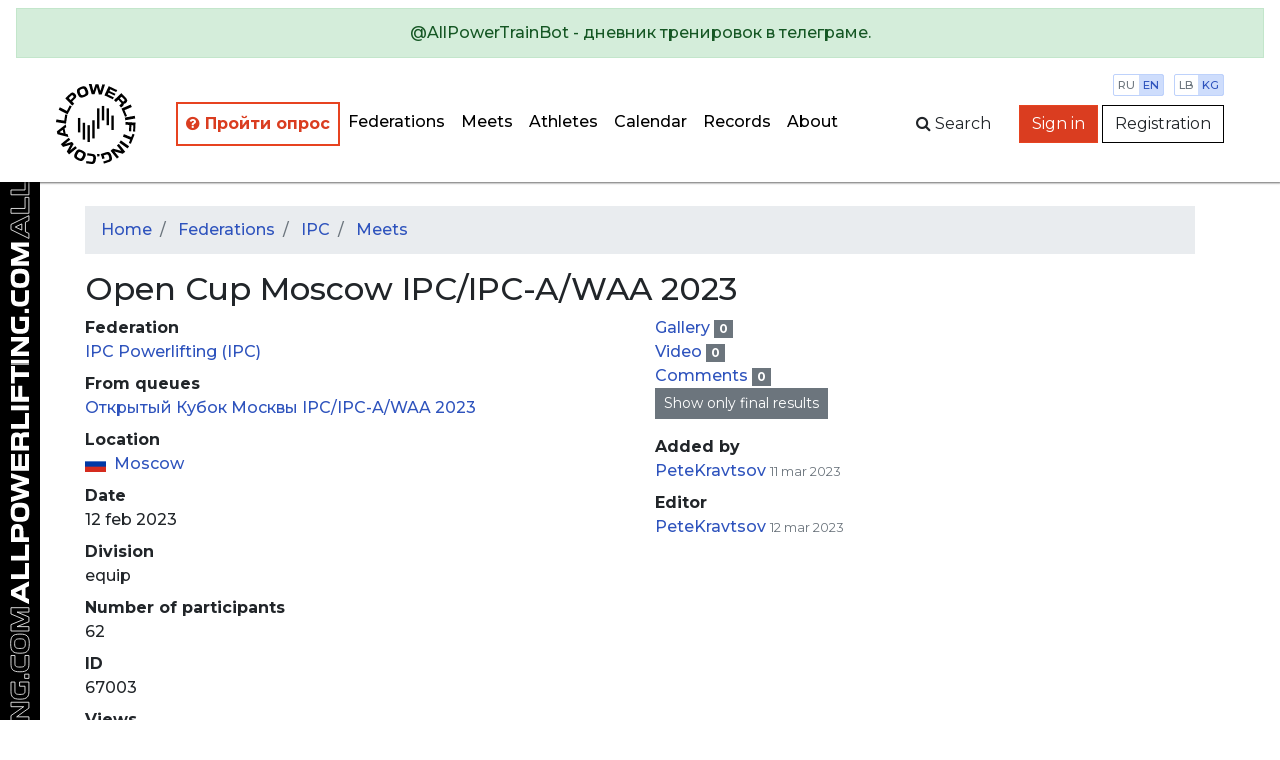

--- FILE ---
content_type: text/html; charset=utf-8
request_url: https://en.allpowerlifting.com/results/IPC/2023/open-cup-moscow-ipc-ipc-a-waa-2023/ipc-a-benchpress-soft-standard/
body_size: 6753
content:

<!doctype html>
<html>
<head>
  <!-- Standard Meta -->
  <meta charset="utf-8"/>
  <meta http-equiv="X-UA-Compatible" content="IE=edge,chrome=1"/>
  
  
    <meta name="viewport" content='width=device-width user-scalable=yes'/>
  


  <!-- Site Properties -->
  <title>
    
  Open Cup Moscow IPC/IPC-A/WAA 2023

  </title>

  <link rel="shortcut icon" href="/static/img/favicon/favicon-48.18717a65d29e.ico" type="image/x-icon">
  <link rel="apple-touch-icon" href="/static/img/favicon/favicon-512.54f331f545bb.png">

  <link rel="stylesheet" href="//maxcdn.bootstrapcdn.com/bootstrap/4.3.1/css/bootstrap.min.css"/>
  <link rel="stylesheet" href="//fonts.googleapis.com/css?family=Montserrat:300,400,500,600,700&subset=latin,cyrillic"/>
  <link rel="stylesheet" href="/static/flags/flag-icon.min.61bbaf7c851d.css"/>
  <link rel="stylesheet" href="/static/font-awesome/font-awesome.min.bf0c425cdb73.css"/>
  <link rel="stylesheet" href="/static/css/main.655ba4d534a0.css"/>
  <link rel="stylesheet" href="/static/css/top-photo-block.de1c00c87b62.css"/>
  <script src="//code.jquery.com/jquery-3.2.1.min.js" crossorigin="anonymous">
  </script>
  <script src="//cdnjs.cloudflare.com/ajax/libs/popper.js/1.12.9/umd/popper.min.js"
          integrity="sha384-ApNbgh9B+Y1QKtv3Rn7W3mgPxhU9K/ScQsAP7hUibX39j7fakFPskvXusvfa0b4Q" crossorigin="anonymous">
  </script>
  <script src="//stackpath.bootstrapcdn.com/bootstrap/4.3.1/js/bootstrap.min.js"
          integrity="sha384-JjSmVgyd0p3pXB1rRibZUAYoIIy6OrQ6VrjIEaFf/nJGzIxFDsf4x0xIM+B07jRM" crossorigin="anonymous"></script>
  <script src="/static/js/autocomplete.309566c5c25c.js">
  </script>

  <!-- Yandex.Metrika counter -->
<script type="text/javascript" >
   (function(m,e,t,r,i,k,a){m[i]=m[i]||function(){(m[i].a=m[i].a||[]).push(arguments)};
   m[i].l=1*new Date();k=e.createElement(t),a=e.getElementsByTagName(t)[0],k.async=1,k.src=r,a.parentNode.insertBefore(k,a)})
   (window, document, "script", "https://mc.yandex.ru/metrika/tag.js", "ym");

   ym(64697500, "init", {
        clickmap:true,
        trackLinks:true,
        accurateTrackBounce:true
   });
</script>
<noscript><div><img src="https://mc.yandex.ru/watch/64697500" style="position:absolute; left:-9999px;" alt="" /></div></noscript>
<!-- /Yandex.Metrika counter -->
  
  <script src="/static/js/gallery.2dbb11a00aec.js">
  </script>
  <script src="/static/js/video.633360d84ba4.js">
  </script>
  
    <style>.general {
      display: none
    }</style>
  

</head>
<body style="min-width: 1000px">
  
    <div class="position-static alert alert-info w-100 m-0 d-lg-none d-xl-none text-center" style="z-index: 1000">
      
        Mobile version<br><a href="http://m.en.allpowerlifting.com">m.en.allpowerlifting.com</a>
      
      <button type="button" class="close" data-dismiss="alert" aria-label="Close">
        <span aria-hidden="true">&times;</span>
      </button>
    </div>
  
  


<nav id="slide-menu" class="slide-menu d-flex flex-column">
  <div class="slide-menu__header">
    <div class="slide-menu__top">
      <a href="/" class="d-block mb-4">
        <img src="/static/img/logo-mobile.0b6ac832bbf6.svg" alt="AllPowerlifting.com">
      </a>
      <div class="menu-trigger menu-trigger--close">✕</div>
    </div>
    <form action="/lifters/">
      <div class="input-group">
        <input data-toggle="autocomplete" type="text" name="name" placeholder='Athlete search'
               autocomplete="off" class="form-control"/>
        <div class="input-group-append">
          <button name="search" class="btn btn-dark">
            <span class="fa fa-search">
            </span>
          </button>
        </div>
      </div>
    </form>
  </div>
  <div class="slide-menu__content flex-fill">
    <ul class="navbar-nav">
      <li class="nav-item ap-nav-item">
        <a href="/federations/" class="nav-link">Federations</a>
      </li>
      <li class="nav-item ap-nav-item">
        <a href="/results/" class="nav-link">Meets</a>
      </li>
      <li class="nav-item ap-nav-item">
        <a href="/lifters/" class="nav-link">Athletes</a>
      </li>
      <li class="nav-item ap-nav-item">
        <a href="/calendar/" class="nav-link">Calendar</a>
      </li>
      <li class="nav-item ap-nav-item">
        <a href="/records/" class="nav-link">Records</a>
      </li>
      <li class="nav-item ap-nav-item">
        <a href="/about/" class="nav-link">About</a>
      </li>
    </ul>
  </div>
  <div class="slide-menu__footer">
  </div>
</nav>

  <div class="wrapper">
    


<div class="wrapper__overlay"></div>

<nav class="ap-navbar mb-4">
  <a role="alert" target="_blank" href="https://t.me/AllPowerTrainBot">
    <div class="alert alert-success text-center">
      @AllPowerTrainBot - дневник тренировок в телеграме.
    </div>
  </a>
  <div class="d-flex flex-fill">
    <div class="d-none d-sm-block ap-navbar__logo">
      <a href="/">
        <img src="/static/img/circle-logo.8341bacc31b4.svg" alt="AllPowerlifting.com" style="height: 80px;">
      </a>
    </div>
    <div
        class="d-flex flex-column justify-content-end align-items-end justify-content-sm-center align-items-sm-center d-lg-none">
      <div class="d-block d-sm-none ap-navbar__logo">
        <a href="/">
          <img src="/static/img/logo-mobile.0b6ac832bbf6.svg" alt="AllPowerlifting.com" style="max-height: 80px;">
        </a>
      </div>
      <div class="menu-trigger mb-2"><span class="fa fa-bars"></span></div>
    </div>
    <div class="d-none d-lg-flex justify-content-end align-items-center">
      <ul class="navbar-nav flex-column flex-lg-row ap-navbar-nav">
        <li class="nav-item ap-nav-item font-weight-bold" style="border: 2px solid #e74320 !important;"
            title="С целью улучшения качества сервиса, просим пройти опрос">
          <a href="https://docs.google.com/forms/d/e/1FAIpQLSfKNU0hB6IOWzQbFCbL33vc0kYec8R4zzgJaMFedq-53VUhfw/viewform?usp=dialog"
             style="color: #da3d20 !important"
             class="nav-link" target="_blank">
            <i class="fa fa-question-circle"></i>
            Пройти опрос</a>
        </li>
        <li class="nav-item ap-nav-item">
          <a href="/federations/" class="nav-link">Federations</a>
        </li>
        <li class="nav-item ap-nav-item">
          <a href="/results/" class="nav-link">Meets</a>
        </li>
        <li class="nav-item ap-nav-item">
          <a href="/lifters/" class="nav-link">Athletes</a>
        </li>
        <li class="nav-item ap-nav-item">
          <a href="/calendar/" class="nav-link">Calendar</a>
        </li>
        <li class="nav-item ap-nav-item">
          <a href="/records/" class="nav-link">Records</a>
        </li>
        <li class="nav-item ap-nav-item">
          <a href="/about/" class="nav-link">About</a>
        </li>
      </ul>
    </div>
    <div class="flex-fill"></div>
    <div
        class="ap-navbar__subpanel d-flex flex-column flex-sm-row justify-content-end align-items-end align-items-sm-center">
      <div class="ap-navbar__search d-none d-sm-block">
        <div id="collapse-search" class="ap-navbar__search-form collapse">
          <form action="/lifters/">
            <div class="input-group">
              <input data-toggle="autocomplete" type="text" name="name" placeholder='Athlete search'
                     autocomplete="off" class="form-control"/>
            </div>
          </form>
        </div>
        <button class="btn" for="search" data-toggle="collapse" data-target="#collapse-search" aria-expanded="false"
                aria-controls="collapse-search">
          <span class="fa fa-search"></span><span class="d-none d-sm-inline">&nbspSearch</span>
        </button>
      </div>

      <div class="settings">
        <div class="settings__item">
          <a href="http://allpowerlifting.com/results/IPC/2023/open-cup-moscow-ipc-ipc-a-waa-2023/ipc-a-benchpress-soft-standard/" class="settings__item_param">ru</a>
          <a href="http://en.allpowerlifting.com/results/IPC/2023/open-cup-moscow-ipc-ipc-a-waa-2023/ipc-a-benchpress-soft-standard/" class="settings__item_param active">en</a>
        </div>
        <div class="settings__item">
          <a href="/weight-unit/lb/"
             class="settings__item_param">lb</a>
          <a href="/weight-unit/kg/"
             class="settings__item_param active">kg</a>
        </div>
      </div>

      
        <div class="text-right">
          <a href="/login/" class="btn btn-danger">Sign in</a>
          <a href="/registration/" class="btn btn-light">Registration</a>
        </div>
      
    </div>
  </div>
</nav>


    <div class="content">
      
  <div class="container">
    
<ol class="breadcrumb">
  <li class="breadcrumb-item">
    <a href="/">Home</a>
  </li>
  
    
      
        <li class="breadcrumb-item">
          <a href="/federations/">
            Federations
          </a>
        </li>
      
    
      
        <li class="breadcrumb-item">
          <a href="/federations/IPC/">
            IPC
          </a>
        </li>
      
    
      
        <li class="breadcrumb-item">
          <a href="/federations/IPC/results/">
            Meets
          </a>
        </li>
      
    
  
</ol>

    <div class="row">
      <div class="col-lg-12">
        <h2>Open Cup Moscow IPC/IPC-A/WAA 2023</h2>
      </div>
    </div>
    





    <div class="row">
      <div class="col-lg-6">
        <dl>
          <dt>Federation</dt>
          <dd>
            <a href="/federations/IPC/">
              IPC Powerlifting
              (IPC)
            </a>
          </dd>

          
            <dt>From queues</dt>
            <dd>
              
                <a href="/protocols/queue/1559/">Открытый Кубок Москвы IPC/IPC-A/WAA 2023</a><br>
              
            </dd>
          

          <dt>Location</dt>
          <dd>
            
  <i class="flag-icon-ru flag-icon mr-1">
  </i>
  <a href="/locations/RUS/539/"
     title="Russia, Moscow">
    Moscow
  </a>


          </dd>

          <dt>Date</dt>
          <dd>
            12 feb 2023
          </dd>

          <dt>Division</dt>
          <dd>
            
              equip
            
          </dd>

          <dt>Number of participants</dt>
          <dd>
            62
          </dd>

          <dt>ID</dt>
          <dd>
            67003
          </dd>

          <dt>Views</dt>
          <dd>
            6399
          </dd>
        </dl>
      </div>
      <div class="col-lg-6">
        <ul class="list-unstyled">
          <li>
            <a href="/results/IPC/2023/open-cup-moscow-ipc-ipc-a-waa-2023/gallery/">
              Gallery
            </a>
            <div class="badge-secondary badge">
              0
            </div>
          </li>
          <li>
            <a href="/results/IPC/2023/open-cup-moscow-ipc-ipc-a-waa-2023/video/">
              Video
            </a>
            <div class="badge-secondary badge">
              0
            </div>
          </li>
          <li>
            <a href="">
              Comments
            </a>
            <div class="badge-secondary badge">
              0
            </div>
          </li>

          

          <li class="general">
            <button class="btn btn-sm btn-primary" onclick="$('.detail').css('display', 'table-cell');$('.general').css('display', 'none');">
              Show all results
            </button>
          </li>
          <li class="detail">
            <button class="btn btn-sm btn-secondary" onclick="$('.general').css('display', 'table-cell');$('.detail').css('display', 'none');">
              Show only final results
            </button>
          </li>
        </ul>

        <dl>
          
            <dt>Added by</dt>
            <dd>
              <a href="/user/6/">PeteKravtsov</a>
              <small class="text-secondary">11 mar 2023</small>
            </dd>
          

          
            <dt>Editor</dt>
            <dd>
              <a href="/user/6/">PeteKravtsov</a>
              <small class="text-secondary">12 mar 2023</small>
            </dd>
          
        </dl>
      </div>
    </div>
    <div class="row">
      <div class="col-lg-12">
        
        
      </div>
    </div>
  </div>
  <div class="container">
    <div class="row">
      <div class="col">
        <ul class="nav nav-tabs">
          
            <li class="nav-item">
              <a href="/results/IPC/2023/open-cup-moscow-ipc-ipc-a-waa-2023/ipc-benchpress-raw/"
                 class=" nav-link">
                IPC benchpress raw
                <div class="badge-secondary badge">
                  6
                </div>
              </a>
            </li>
          
            <li class="nav-item">
              <a href="/results/IPC/2023/open-cup-moscow-ipc-ipc-a-waa-2023/ipc-benchpress-mp-soft-eq/"
                 class=" nav-link">
                IPC benchpress mp soft eq
                <div class="badge-secondary badge">
                  1
                </div>
              </a>
            </li>
          
            <li class="nav-item">
              <a href="/results/IPC/2023/open-cup-moscow-ipc-ipc-a-waa-2023/ipc-standard-benchpress-soft-eq/"
                 class=" nav-link">
                IPC standard benchpress soft eq
                <div class="badge-secondary badge">
                  1
                </div>
              </a>
            </li>
          
            <li class="nav-item">
              <a href="/results/IPC/2023/open-cup-moscow-ipc-ipc-a-waa-2023/ipc-powerlifting-classic/"
                 class=" nav-link">
                IPC powerlifting classic
                <div class="badge-secondary badge">
                  3
                </div>
              </a>
            </li>
          
            <li class="nav-item">
              <a href="/results/IPC/2023/open-cup-moscow-ipc-ipc-a-waa-2023/ipc-squat-classic/"
                 class=" nav-link">
                IPC squat classic
                <div class="badge-secondary badge">
                  1
                </div>
              </a>
            </li>
          
            <li class="nav-item">
              <a href="/results/IPC/2023/open-cup-moscow-ipc-ipc-a-waa-2023/ipc-deadlifting-raw/"
                 class=" nav-link">
                IPC deadlifting raw
                <div class="badge-secondary badge">
                  9
                </div>
              </a>
            </li>
          
            <li class="nav-item">
              <a href="/results/IPC/2023/open-cup-moscow-ipc-ipc-a-waa-2023/ipc-deadlifting-sp-eq/"
                 class=" nav-link">
                IPC deadlifting sp eq
                <div class="badge-secondary badge">
                  1
                </div>
              </a>
            </li>
          
            <li class="nav-item">
              <a href="/results/IPC/2023/open-cup-moscow-ipc-ipc-a-waa-2023/ipc-a-benchpress-raw/"
                 class=" nav-link">
                IPC-A benchpress raw
                <div class="badge-secondary badge">
                  20
                </div>
              </a>
            </li>
          
            <li class="nav-item">
              <a href="/results/IPC/2023/open-cup-moscow-ipc-ipc-a-waa-2023/ipc-a-benchpress-mp-soft-eq/"
                 class=" nav-link">
                IPC-A benchpress mp soft eq
                <div class="badge-secondary badge">
                  3
                </div>
              </a>
            </li>
          
            <li class="nav-item">
              <a href="/results/IPC/2023/open-cup-moscow-ipc-ipc-a-waa-2023/ipc-a-benchpress-soft-standard/"
                 class="active nav-link">
                IPC-A benchpress soft standard
                <div class="badge-secondary badge">
                  3
                </div>
              </a>
            </li>
          
            <li class="nav-item">
              <a href="/results/IPC/2023/open-cup-moscow-ipc-ipc-a-waa-2023/ipc-a-powerlifting-raw/"
                 class=" nav-link">
                IPC-A powerlifting raw
                <div class="badge-secondary badge">
                  2
                </div>
              </a>
            </li>
          
            <li class="nav-item">
              <a href="/results/IPC/2023/open-cup-moscow-ipc-ipc-a-waa-2023/ipc-a-powerlifting-classic/"
                 class=" nav-link">
                IPC-A powerlifting classic
                <div class="badge-secondary badge">
                  3
                </div>
              </a>
            </li>
          
            <li class="nav-item">
              <a href="/results/IPC/2023/open-cup-moscow-ipc-ipc-a-waa-2023/ipc-a-strict-curl/"
                 class=" nav-link">
                IPC-A strict curl
                <div class="badge-secondary badge">
                  14
                </div>
              </a>
            </li>
          
            <li class="nav-item">
              <a href="/results/IPC/2023/open-cup-moscow-ipc-ipc-a-waa-2023/ipc-a-deadlifting-raw/"
                 class=" nav-link">
                IPC-A deadlifting raw
                <div class="badge-secondary badge">
                  15
                </div>
              </a>
            </li>
          
        </ul>
        <table class="table-xs table-responsive-md table">
          
            <thead class="table-primary">
            <tr>
              <th colspan="22" class="font-weight-bold text-center">
                
                  Men
                
              </th>
            </tr>
            </thead>
            <thead class="table-secondary">
            <tr>
              <th>
              </th>
              <th>
              </th>
              <th>Name</th>
              
                <th>Age</th>
              
              <th class="">YOB</th>
              <th>Location</th>
              <th class="border-right text-right">Weight</th>
              
                
<th class="text-center detail">B1</th>
<th class="text-center detail">B2</th>
<th class="text-center detail">B3</th>
<th class="text-center border-right">B</th>

              
              <th class="text-center ">Points</th>
              
              
            </tr>
            </thead>
            
              <thead class="table-active">
              <tr>
                <th colspan="22">
                  Category 100 kg
                </th>
              </tr>
              </thead>
              <tbody>
              
                <tr>
                  <td>
                    <a href="/results/IPC/2023/open-cup-moscow-ipc-ipc-a-waa-2023/ipc-a-benchpress-soft-standard/result1430014/">
                        <span class="fa-external-link fa">
                        </span>
                    </a>
                  </td>
                  <td>
                    
  <div class="text-success">1</div>


                  </td>
                  <td class="text-nowrap">
                    <a href="/lifters/RUS/amelin-vladimir-220833/">
                      Amelin Vladimir
                    </a>
                  </td>
                  
                    <td>
                        <span title="Junior">
                          J
                        </span>
                    </td>
                  
                  <td class="">
                    
                      2000
                    
                  </td>
                  <td class="text-nowrap">
                    
  <i class="flag-icon-ru flag-icon mr-1">
  </i>
  <a href="/locations/RUS/1434/"
     title="Russia, Moskovskaya oblast, Mytischi">
    Mytischi
  </a>


                    
                  </td>
                  <td class="border-right text-right">
                      
                        96.10
                      
                  </td>
                  
                    


  <td class="detail text-right">
    


  <span class="text-secondary">
    <del>
      180<span style="opacity:0">.0</span>
    </del>
  </span>

<div class="text-right">
  
  
</div>

  </td>

  <td class="detail text-right">
    


  <span class="text-success">
    180<span style="opacity:0">.0</span>
  </span>

<div class="text-right">
  
  
</div>

  </td>

  <td class="detail text-right">
    


  <span class="text-success">
    200<span style="opacity:0">.0</span>
  </span>

<div class="text-right">
  
  
</div>

  </td>

<td class="font-weight-bold border-right text-right">
  


  <span class="text-success">
    200<span style="opacity:0">.0</span>
  </span>

<div class="text-right">
  
  
</div>

  
</td>


                  
                  <td class=" text-right">
                    118.33
                  </td>
                  
                  
                </tr>
              
              </tbody>
            
              <thead class="table-active">
              <tr>
                <th colspan="22">
                  Category 125 kg
                </th>
              </tr>
              </thead>
              <tbody>
              
                <tr>
                  <td>
                    <a href="/results/IPC/2023/open-cup-moscow-ipc-ipc-a-waa-2023/ipc-a-benchpress-soft-standard/result1430015/">
                        <span class="fa-external-link fa">
                        </span>
                    </a>
                  </td>
                  <td>
                    
  <div class="text-success">1</div>


                  </td>
                  <td class="text-nowrap">
                    <a href="/lifters/RUS/kaganskiy-maksim-236478/">
                      Kaganskiy Maksim
                    </a>
                  </td>
                  
                    <td>
                        <span title="Open">
                          O
                        </span>
                    </td>
                  
                  <td class="">
                    
                      1980
                    
                  </td>
                  <td class="text-nowrap">
                    
  <i class="flag-icon-ru flag-icon mr-1">
  </i>
  <a href="/locations/RUS/539/"
     title="Russia, Moscow">
    Moscow
  </a>


                    
                  </td>
                  <td class="border-right text-right">
                      
                        111.00
                      
                  </td>
                  
                    


  <td class="detail text-right">
    


  <span class="text-secondary">
    <del>
      220<span style="opacity:0">.0</span>
    </del>
  </span>

<div class="text-right">
  
  
</div>

  </td>

  <td class="detail text-right">
    


  <span class="text-success">
    220<span style="opacity:0">.0</span>
  </span>

<div class="text-right">
  
  
</div>

  </td>

  <td class="detail text-right">
    


  <span class="text-success">
    240<span style="opacity:0">.0</span>
  </span>

<div class="text-right">
  
  
</div>

  </td>

<td class="font-weight-bold border-right text-right">
  


  <span class="text-success">
    240<span style="opacity:0">.0</span>
  </span>

<div class="text-right">
  
  
</div>

  
</td>


                  
                  <td class=" text-right">
                    134.66
                  </td>
                  
                  
                </tr>
              
                <tr>
                  <td>
                    <a href="/results/IPC/2023/open-cup-moscow-ipc-ipc-a-waa-2023/ipc-a-benchpress-soft-standard/result1430016/">
                        <span class="fa-external-link fa">
                        </span>
                    </a>
                  </td>
                  <td>
                    
  <div class="text-success">1</div>


                  </td>
                  <td class="text-nowrap">
                    <a href="/lifters/RUS/kaganskiy-maksim-236478/">
                      Kaganskiy Maksim
                    </a>
                  </td>
                  
                    <td>
                        <span title="Masters 1">
                          M1
                        </span>
                    </td>
                  
                  <td class="">
                    
                      1980
                    
                  </td>
                  <td class="text-nowrap">
                    
  <i class="flag-icon-ru flag-icon mr-1">
  </i>
  <a href="/locations/RUS/539/"
     title="Russia, Moscow">
    Moscow
  </a>


                    
                  </td>
                  <td class="border-right text-right">
                      
                        111.00
                      
                  </td>
                  
                    


  <td class="detail text-right">
    


  <span class="text-secondary">
    <del>
      220<span style="opacity:0">.0</span>
    </del>
  </span>

<div class="text-right">
  
  
</div>

  </td>

  <td class="detail text-right">
    


  <span class="text-success">
    220<span style="opacity:0">.0</span>
  </span>

<div class="text-right">
  
  
</div>

  </td>

  <td class="detail text-right">
    


  <span class="text-success">
    240<span style="opacity:0">.0</span>
  </span>

<div class="text-right">
  
  
</div>

  </td>

<td class="font-weight-bold border-right text-right">
  


  <span class="text-success">
    240<span style="opacity:0">.0</span>
  </span>

<div class="text-right">
  
  
</div>

  
</td>


                  
                  <td class=" text-right">
                    137.36
                  </td>
                  
                  
                </tr>
              
              </tbody>
            
          
        </table>
      </div>
    </div>
    <div class="row">
      
        <div class="col table-responsive">
          <table style="font-size:80%" class="table-sm table">
            <thead class="table-primary">
            <tr>
              <td colspan="5" style='text-align: center'>
                <b>
                  Absolute
                  <div>
                    
                      Men
                    
                  </div>
                </b>
              </td>
            </tr>
            </thead>
            <thead class="table-secondary">
            <tr>
              <th>
              </th>
              <th>Name</th>
              <th class="text-right">Result</th>
              <th class="text-right">Weight</th>
              <th class="text-right">Points</th>
            </tr>
            </thead>
            
              
                <thead class="table-active">
                <tr>
                  <th colspan="5">
                    Junior
                  </th>
                </tr>
                </thead>
              
              <tbody>
              
                <tr>
                  <td>
                    
                      <div class="text-success">
                        1
                      </div>
                    
                  </td>
                  <td>
                    <a href="/lifters/RUS/amelin-vladimir-220833/">
                      Amelin Vladimir
                    </a>
                  </td>
                  <td class="text-right">
                    
                      


200<span style="opacity:0">.0</span>


                    
                  </td>
                  <td class="text-right">
                      
                        96.10
                      
                  </td>
                  <td class="font-weight-bold text-right">
                    118.33
                  </td>
                </tr>
              
              </tbody>
            
              
                <thead class="table-active">
                <tr>
                  <th colspan="5">
                    Open
                  </th>
                </tr>
                </thead>
              
              <tbody>
              
                <tr>
                  <td>
                    
                      <div class="text-success">
                        1
                      </div>
                    
                  </td>
                  <td>
                    <a href="/lifters/RUS/kaganskiy-maksim-236478/">
                      Kaganskiy Maksim
                    </a>
                  </td>
                  <td class="text-right">
                    
                      


240<span style="opacity:0">.0</span>


                    
                  </td>
                  <td class="text-right">
                      
                        111.00
                      
                  </td>
                  <td class="font-weight-bold text-right">
                    134.66
                  </td>
                </tr>
              
              </tbody>
            
              
                <thead class="table-active">
                <tr>
                  <th colspan="5">
                    Masters 1
                  </th>
                </tr>
                </thead>
              
              <tbody>
              
                <tr>
                  <td>
                    
                      <div class="text-success">
                        1
                      </div>
                    
                  </td>
                  <td>
                    <a href="/lifters/RUS/kaganskiy-maksim-236478/">
                      Kaganskiy Maksim
                    </a>
                  </td>
                  <td class="text-right">
                    
                      


240<span style="opacity:0">.0</span>


                    
                  </td>
                  <td class="text-right">
                      
                        111.00
                      
                  </td>
                  <td class="font-weight-bold text-right">
                    137.36
                  </td>
                </tr>
              
              </tbody>
            
          </table>
        </div>
      
      
    </div>
  </div>


      <div class="logo-side d-none d-lg-block">
        <div class="logo-side__img"></div>
      </div>
    </div>

    

<footer class="page-footer font-small teal py-4">
  <div class="container-fluid text-center text-md-left">
    <div class="row">
      <div class="col text-center">
        <a href="/issue/add">Report issue</a>
       </div>
      <div class="col text-center">
        <a href="/legal/offer/">Пользовательское соглашение</a>
       </div>
      <div class="col text-center">
        <a href="/legal/privacy/">Политика конфиденциальности</a>
       </div>
    </div>
  </div>
  <div class="text-center py-3"><a href="/">AllPowerlifting.com</a></div>
  <div class="text-center">© 2006-2025</div>
</footer>

  </div>

  
  
<div id="galleryModal" tabindex="-1" role="dialog" aria-hidden="false" class="fade modal">
  <div role="document" class="modal-dialog">
    <div class="modal-content">
      <div class="modal-header">
        <h5 id="exampleModalLabel" class="modal-title">View photo</h5>
        <button type="button" data-dismiss="modal" aria-label="Close" class="close">
          <span aria-hidden="true">
            &times;
          </span>
        </button>
      </div>
      <div class="modal-body">
        <img class="w-100"/>
      </div>
      <div class="modal-footer">
        <button type="button" data-dismiss="modal" class="btn-secondary btn">Close</button>
      </div>
    </div>
  </div>
</div>

  
<div id="videoModal" tabindex="-1" role="dialog" aria-hidden="true" class="fade modal">
  <div role="document" class="modal-dialog">
    <div class="modal-content">
      <div class="modal-header">
        <h5 id="exampleModalLabel" class="modal-title">Video watching</h5>
        <button type="button" data-dismiss="modal" aria-label="Close" class="close">
          <span aria-hidden="true">&times;</span>
        </button>
      </div>
      <div class="embed-responsive-16by9 embed-responsive modal-body">
        <iframe type="text/html" frameborder="0" class="w-100 embed-responsive-item">
        </iframe>
      </div>
      <div class="modal-footer">
        <button type="button" data-dismiss="modal" class="btn-secondary btn">Close</button>
      </div>
    </div>
  </div>
</div>


  <script src="/static/js/app.831bdc142215.js" defer></script>
</body>
</html>


--- FILE ---
content_type: text/css
request_url: https://en.allpowerlifting.com/static/flags/flag-icon.min.61bbaf7c851d.css
body_size: 41368
content:
.flag-icon-background{background-size:contain;background-position:50%;background-repeat:no-repeat}.flag-icon{background-size:contain;background-position:50%;background-repeat:no-repeat;position:relative;display:inline-block;width:1.33333333em;line-height:1em}.flag-icon:before{content:"\00a0"}.flag-icon.flag-icon-squared{width:1em}.flag-icon-ad{background-image:url("../flags/4x3/ad.2d9288138275.svg")}.flag-icon-ad.flag-icon-squared{background-image:url("../flags/1x1/ad.800207334fe3.svg")}.flag-icon-ae{background-image:url("../flags/4x3/ae.998cc1fc1b86.svg")}.flag-icon-ae.flag-icon-squared{background-image:url("../flags/1x1/ae.8fc34d937ede.svg")}.flag-icon-af{background-image:url("../flags/4x3/af.1e73c9eec7a1.svg")}.flag-icon-af.flag-icon-squared{background-image:url("../flags/1x1/af.ddee87a8c4cd.svg")}.flag-icon-ag{background-image:url("../flags/4x3/ag.b8b828913dc2.svg")}.flag-icon-ag.flag-icon-squared{background-image:url("../flags/1x1/ag.441882c5d548.svg")}.flag-icon-ai{background-image:url("../flags/4x3/ai.7b4552df4975.svg")}.flag-icon-ai.flag-icon-squared{background-image:url("../flags/1x1/ai.377c542ad344.svg")}.flag-icon-al{background-image:url("../flags/4x3/al.4ed11fa46f92.svg")}.flag-icon-al.flag-icon-squared{background-image:url("../flags/1x1/al.0663234670e1.svg")}.flag-icon-am{background-image:url("../flags/4x3/am.cb2561270555.svg")}.flag-icon-am.flag-icon-squared{background-image:url("../flags/1x1/am.41e6105650bb.svg")}.flag-icon-ao{background-image:url("../flags/4x3/ao.b69218a9dc7f.svg")}.flag-icon-ao.flag-icon-squared{background-image:url("../flags/1x1/ao.3e1baa0864a9.svg")}.flag-icon-aq{background-image:url("../flags/4x3/aq.02ad59b3dcbd.svg")}.flag-icon-aq.flag-icon-squared{background-image:url("../flags/1x1/aq.328821fe6ada.svg")}.flag-icon-ar{background-image:url("../flags/4x3/ar.5261e632249c.svg")}.flag-icon-ar.flag-icon-squared{background-image:url("../flags/1x1/ar.53647ae9f056.svg")}.flag-icon-as{background-image:url("../flags/4x3/as.23e6ae7d55de.svg")}.flag-icon-as.flag-icon-squared{background-image:url("../flags/1x1/as.078ba7453c7f.svg")}.flag-icon-at{background-image:url("../flags/4x3/at.fa4cf0437de3.svg")}.flag-icon-at.flag-icon-squared{background-image:url("../flags/1x1/at.0721b3072078.svg")}.flag-icon-au{background-image:url("../flags/4x3/au.bb307e7fab69.svg")}.flag-icon-au.flag-icon-squared{background-image:url("../flags/1x1/au.f6b7907ce440.svg")}.flag-icon-aw{background-image:url("../flags/4x3/aw.3f52fb17e143.svg")}.flag-icon-aw.flag-icon-squared{background-image:url("../flags/1x1/aw.0cd7e0317719.svg")}.flag-icon-ax{background-image:url("../flags/4x3/ax.f8c4019f81d1.svg")}.flag-icon-ax.flag-icon-squared{background-image:url("../flags/1x1/ax.e939bf2ecb65.svg")}.flag-icon-az{background-image:url("../flags/4x3/az.198dbef38643.svg")}.flag-icon-az.flag-icon-squared{background-image:url("../flags/1x1/az.1edff1247e18.svg")}.flag-icon-ba{background-image:url("../flags/4x3/ba.7d6f56d23d02.svg")}.flag-icon-ba.flag-icon-squared{background-image:url("../flags/1x1/ba.d5ef14f05aca.svg")}.flag-icon-bb{background-image:url("../flags/4x3/bb.fe3ac3fea6f1.svg")}.flag-icon-bb.flag-icon-squared{background-image:url("../flags/1x1/bb.0c916c1c17d5.svg")}.flag-icon-bd{background-image:url("../flags/4x3/bd.a7978d3d0cb4.svg")}.flag-icon-bd.flag-icon-squared{background-image:url("../flags/1x1/bd.b2af31760187.svg")}.flag-icon-be{background-image:url("../flags/4x3/be.5739940da79d.svg")}.flag-icon-be.flag-icon-squared{background-image:url("../flags/1x1/be.f34903cc86f1.svg")}.flag-icon-bf{background-image:url("../flags/4x3/bf.57907e6611d0.svg")}.flag-icon-bf.flag-icon-squared{background-image:url("../flags/1x1/bf.348494c4020e.svg")}.flag-icon-bg{background-image:url("../flags/4x3/bg.494aa5696f31.svg")}.flag-icon-bg.flag-icon-squared{background-image:url("../flags/1x1/bg.44d83f951206.svg")}.flag-icon-bh{background-image:url("../flags/4x3/bh.7510653e469a.svg")}.flag-icon-bh.flag-icon-squared{background-image:url("../flags/1x1/bh.18fac7d81bf6.svg")}.flag-icon-bi{background-image:url("../flags/4x3/bi.12a40d8db0b0.svg")}.flag-icon-bi.flag-icon-squared{background-image:url("../flags/1x1/bi.d0615c777a4d.svg")}.flag-icon-bj{background-image:url("../flags/4x3/bj.5561ec954d9c.svg")}.flag-icon-bj.flag-icon-squared{background-image:url("../flags/1x1/bj.22430301448c.svg")}.flag-icon-bl{background-image:url("../flags/4x3/bl.2a496da9f0cc.svg")}.flag-icon-bl.flag-icon-squared{background-image:url("../flags/1x1/bl.2deb442f266b.svg")}.flag-icon-bm{background-image:url("../flags/4x3/bm.012b04b78dff.svg")}.flag-icon-bm.flag-icon-squared{background-image:url("../flags/1x1/bm.f2a17828e24a.svg")}.flag-icon-bn{background-image:url("../flags/4x3/bn.f6d5f4005cca.svg")}.flag-icon-bn.flag-icon-squared{background-image:url("../flags/1x1/bn.c5b91605c852.svg")}.flag-icon-bo{background-image:url("../flags/4x3/bo.5f3fef091d66.svg")}.flag-icon-bo.flag-icon-squared{background-image:url("../flags/1x1/bo.2b6773a9f72c.svg")}.flag-icon-bq{background-image:url("../flags/4x3/bq.fda6c02c937b.svg")}.flag-icon-bq.flag-icon-squared{background-image:url("../flags/1x1/bq.8c6f85c7ffea.svg")}.flag-icon-br{background-image:url("../flags/4x3/br.a31e25766b6f.svg")}.flag-icon-br.flag-icon-squared{background-image:url("../flags/1x1/br.a30c10f8643b.svg")}.flag-icon-bs{background-image:url("../flags/4x3/bs.cf40c6afb10d.svg")}.flag-icon-bs.flag-icon-squared{background-image:url("../flags/1x1/bs.0f30e82c7146.svg")}.flag-icon-bt{background-image:url("../flags/4x3/bt.87d65251ab5b.svg")}.flag-icon-bt.flag-icon-squared{background-image:url("../flags/1x1/bt.508393deb132.svg")}.flag-icon-bv{background-image:url("../flags/4x3/bv.4fbc14ad6621.svg")}.flag-icon-bv.flag-icon-squared{background-image:url("../flags/1x1/bv.ce747379b653.svg")}.flag-icon-bw{background-image:url("../flags/4x3/bw.15ed460a5784.svg")}.flag-icon-bw.flag-icon-squared{background-image:url("../flags/1x1/bw.5f11a0beed3f.svg")}.flag-icon-by{background-image:url("../flags/4x3/by.c05c8c07ade1.svg")}.flag-icon-by.flag-icon-squared{background-image:url("../flags/1x1/by.9b65127c617c.svg")}.flag-icon-bz{background-image:url("../flags/4x3/bz.2458dd8a8870.svg")}.flag-icon-bz.flag-icon-squared{background-image:url("../flags/1x1/bz.81f2d6419e0d.svg")}.flag-icon-ca{background-image:url("../flags/4x3/ca.0efb6bf1f181.svg")}.flag-icon-ca.flag-icon-squared{background-image:url("../flags/1x1/ca.a3999867cb77.svg")}.flag-icon-cc{background-image:url("../flags/4x3/cc.dd392e29d025.svg")}.flag-icon-cc.flag-icon-squared{background-image:url("../flags/1x1/cc.e53abbf8dc50.svg")}.flag-icon-cd{background-image:url("../flags/4x3/cd.d4408d3c47a4.svg")}.flag-icon-cd.flag-icon-squared{background-image:url("../flags/1x1/cd.a3ecd8067fcd.svg")}.flag-icon-cf{background-image:url("../flags/4x3/cf.d8dd15d37e50.svg")}.flag-icon-cf.flag-icon-squared{background-image:url("../flags/1x1/cf.8f764c6dedac.svg")}.flag-icon-cg{background-image:url("../flags/4x3/cg.51ec77aa7dc9.svg")}.flag-icon-cg.flag-icon-squared{background-image:url("../flags/1x1/cg.4ad6f3e8cf63.svg")}.flag-icon-ch{background-image:url("../flags/4x3/ch.a69a50e544ff.svg")}.flag-icon-ch.flag-icon-squared{background-image:url("../flags/1x1/ch.987cb82c1cad.svg")}.flag-icon-ci{background-image:url("../flags/4x3/ci.11ac689d8102.svg")}.flag-icon-ci.flag-icon-squared{background-image:url("../flags/1x1/ci.728ba64d6ecf.svg")}.flag-icon-ck{background-image:url("../flags/4x3/ck.fe45a10b7d10.svg")}.flag-icon-ck.flag-icon-squared{background-image:url("../flags/1x1/ck.e2686b2a29a1.svg")}.flag-icon-cl{background-image:url("../flags/4x3/cl.2fd895c4996f.svg")}.flag-icon-cl.flag-icon-squared{background-image:url("../flags/1x1/cl.609867ee88ac.svg")}.flag-icon-cm{background-image:url("../flags/4x3/cm.a56034b73ef6.svg")}.flag-icon-cm.flag-icon-squared{background-image:url("../flags/1x1/cm.94ec67b0531d.svg")}.flag-icon-cn{background-image:url("../flags/4x3/cn.2c193ab31269.svg")}.flag-icon-cn.flag-icon-squared{background-image:url("../flags/1x1/cn.3a0829042f88.svg")}.flag-icon-co{background-image:url("../flags/4x3/co.c5d7116a0326.svg")}.flag-icon-co.flag-icon-squared{background-image:url("../flags/1x1/co.11131041f85f.svg")}.flag-icon-cr{background-image:url("../flags/4x3/cr.0d349fd2526b.svg")}.flag-icon-cr.flag-icon-squared{background-image:url("../flags/1x1/cr.13c483a39709.svg")}.flag-icon-cu{background-image:url("../flags/4x3/cu.1c7cc4da8574.svg")}.flag-icon-cu.flag-icon-squared{background-image:url("../flags/1x1/cu.e4f897dc1790.svg")}.flag-icon-cv{background-image:url("../flags/4x3/cv.624a2d4d9194.svg")}.flag-icon-cv.flag-icon-squared{background-image:url("../flags/1x1/cv.accdfa0ea8ef.svg")}.flag-icon-cw{background-image:url("../flags/4x3/cw.9c06626ee218.svg")}.flag-icon-cw.flag-icon-squared{background-image:url("../flags/1x1/cw.ae75cba57510.svg")}.flag-icon-cx{background-image:url("../flags/4x3/cx.b2a59c5ce370.svg")}.flag-icon-cx.flag-icon-squared{background-image:url("../flags/1x1/cx.8142eab77f7f.svg")}.flag-icon-cy{background-image:url("../flags/4x3/cy.5e40be33df61.svg")}.flag-icon-cy.flag-icon-squared{background-image:url("../flags/1x1/cy.dbf92cb89053.svg")}.flag-icon-cz{background-image:url("../flags/4x3/cz.09a9b116642e.svg")}.flag-icon-cz.flag-icon-squared{background-image:url("../flags/1x1/cz.b325cced526f.svg")}.flag-icon-de{background-image:url("../flags/4x3/de.246a5fcba5ed.svg")}.flag-icon-de.flag-icon-squared{background-image:url("../flags/1x1/de.74018f0abdef.svg")}.flag-icon-dj{background-image:url("../flags/4x3/dj.694ca31b2301.svg")}.flag-icon-dj.flag-icon-squared{background-image:url("../flags/1x1/dj.63e20123441e.svg")}.flag-icon-dk{background-image:url("../flags/4x3/dk.302b4687163f.svg")}.flag-icon-dk.flag-icon-squared{background-image:url("../flags/1x1/dk.59a9d25f6d57.svg")}.flag-icon-dm{background-image:url("../flags/4x3/dm.b1635699ae7b.svg")}.flag-icon-dm.flag-icon-squared{background-image:url("../flags/1x1/dm.fda8fe7071e4.svg")}.flag-icon-do{background-image:url("../flags/4x3/do.704fd2a9ed13.svg")}.flag-icon-do.flag-icon-squared{background-image:url("../flags/1x1/do.88a82fcc6196.svg")}.flag-icon-dz{background-image:url("../flags/4x3/dz.0477e542720b.svg")}.flag-icon-dz.flag-icon-squared{background-image:url("../flags/1x1/dz.ff15f060b5ab.svg")}.flag-icon-ec{background-image:url("../flags/4x3/ec.3bafd0714678.svg")}.flag-icon-ec.flag-icon-squared{background-image:url("../flags/1x1/ec.8fb69b7933c6.svg")}.flag-icon-ee{background-image:url("../flags/4x3/ee.03c3d564daa8.svg")}.flag-icon-ee.flag-icon-squared{background-image:url("../flags/1x1/ee.9b43910c06e0.svg")}.flag-icon-eg{background-image:url("../flags/4x3/eg.b0aa9a4e893d.svg")}.flag-icon-eg.flag-icon-squared{background-image:url("../flags/1x1/eg.4137f1081dc7.svg")}.flag-icon-eh{background-image:url("../flags/4x3/eh.44d979031e6e.svg")}.flag-icon-eh.flag-icon-squared{background-image:url("../flags/1x1/eh.780a0a9e2e95.svg")}.flag-icon-er{background-image:url("../flags/4x3/er.b4ea80f7a2a8.svg")}.flag-icon-er.flag-icon-squared{background-image:url("../flags/1x1/er.8d5171c77e38.svg")}.flag-icon-es{background-image:url("../flags/4x3/es.bcf1ab9854fa.svg")}.flag-icon-es.flag-icon-squared{background-image:url("../flags/1x1/es.361eda2a8906.svg")}.flag-icon-et{background-image:url("../flags/4x3/et.512bde190268.svg")}.flag-icon-et.flag-icon-squared{background-image:url("../flags/1x1/et.a61da8e203ef.svg")}.flag-icon-fi{background-image:url("../flags/4x3/fi.8c63a9af82c6.svg")}.flag-icon-fi.flag-icon-squared{background-image:url("../flags/1x1/fi.55109a408f95.svg")}.flag-icon-fj{background-image:url("../flags/4x3/fj.caf72f69ced8.svg")}.flag-icon-fj.flag-icon-squared{background-image:url("../flags/1x1/fj.453532c2daca.svg")}.flag-icon-fk{background-image:url("../flags/4x3/fk.1e53dc26d87d.svg")}.flag-icon-fk.flag-icon-squared{background-image:url("../flags/1x1/fk.1bffbf9fdbc7.svg")}.flag-icon-fm{background-image:url("../flags/4x3/fm.2c13a5d4f618.svg")}.flag-icon-fm.flag-icon-squared{background-image:url("../flags/1x1/fm.41b339f3be3f.svg")}.flag-icon-fo{background-image:url("../flags/4x3/fo.c2f634751d1b.svg")}.flag-icon-fo.flag-icon-squared{background-image:url("../flags/1x1/fo.32019da00e4a.svg")}.flag-icon-fr{background-image:url("../flags/4x3/fr.4e3ec048e64c.svg")}.flag-icon-fr.flag-icon-squared{background-image:url("../flags/1x1/fr.f4529ed89ccd.svg")}.flag-icon-ga{background-image:url("../flags/4x3/ga.8629ddf547aa.svg")}.flag-icon-ga.flag-icon-squared{background-image:url("../flags/1x1/ga.886a7348fe29.svg")}.flag-icon-gb{background-image:url("../flags/4x3/gb.85a97dab5b09.svg")}.flag-icon-gb.flag-icon-squared{background-image:url("../flags/1x1/gb.fe60f8318501.svg")}.flag-icon-gd{background-image:url("../flags/4x3/gd.0e3d254c0cf1.svg")}.flag-icon-gd.flag-icon-squared{background-image:url("../flags/1x1/gd.7c62ce7d1f45.svg")}.flag-icon-ge{background-image:url("../flags/4x3/ge.a129579288ce.svg")}.flag-icon-ge.flag-icon-squared{background-image:url("../flags/1x1/ge.49a0b418c43c.svg")}.flag-icon-gf{background-image:url("../flags/4x3/gf.434bae071ab5.svg")}.flag-icon-gf.flag-icon-squared{background-image:url("../flags/1x1/gf.d0185c1175c7.svg")}.flag-icon-gg{background-image:url("../flags/4x3/gg.c447047f465a.svg")}.flag-icon-gg.flag-icon-squared{background-image:url("../flags/1x1/gg.02df8a5dc2a1.svg")}.flag-icon-gh{background-image:url("../flags/4x3/gh.bb3bb60464f9.svg")}.flag-icon-gh.flag-icon-squared{background-image:url("../flags/1x1/gh.e0ca5267471f.svg")}.flag-icon-gi{background-image:url("../flags/4x3/gi.71cfe39b19a8.svg")}.flag-icon-gi.flag-icon-squared{background-image:url("../flags/1x1/gi.1afed1e43b3d.svg")}.flag-icon-gl{background-image:url("../flags/4x3/gl.1495643c89bb.svg")}.flag-icon-gl.flag-icon-squared{background-image:url("../flags/1x1/gl.59e1835690df.svg")}.flag-icon-gm{background-image:url("../flags/4x3/gm.39937d8fd860.svg")}.flag-icon-gm.flag-icon-squared{background-image:url("../flags/1x1/gm.6b4107900a93.svg")}.flag-icon-gn{background-image:url("../flags/4x3/gn.e2dcda47e6c4.svg")}.flag-icon-gn.flag-icon-squared{background-image:url("../flags/1x1/gn.0798100ed78e.svg")}.flag-icon-gp{background-image:url("../flags/4x3/gp.0dcdf9660c56.svg")}.flag-icon-gp.flag-icon-squared{background-image:url("../flags/1x1/gp.8fc39c39ffec.svg")}.flag-icon-gq{background-image:url("../flags/4x3/gq.c095a0d44d95.svg")}.flag-icon-gq.flag-icon-squared{background-image:url("../flags/1x1/gq.88946f8ad223.svg")}.flag-icon-gr{background-image:url("../flags/4x3/gr.334890b69eef.svg")}.flag-icon-gr.flag-icon-squared{background-image:url("../flags/1x1/gr.dcc2c8657fa2.svg")}.flag-icon-gs{background-image:url("../flags/4x3/gs.21f7c99f17bb.svg")}.flag-icon-gs.flag-icon-squared{background-image:url("../flags/1x1/gs.1067356806f9.svg")}.flag-icon-gt{background-image:url("../flags/4x3/gt.01ce618dccdf.svg")}.flag-icon-gt.flag-icon-squared{background-image:url("../flags/1x1/gt.4eea9e03835a.svg")}.flag-icon-gu{background-image:url("../flags/4x3/gu.beb28cdd728d.svg")}.flag-icon-gu.flag-icon-squared{background-image:url("../flags/1x1/gu.d4375e9d037d.svg")}.flag-icon-gw{background-image:url("../flags/4x3/gw.f0742332f729.svg")}.flag-icon-gw.flag-icon-squared{background-image:url("../flags/1x1/gw.1ea244637aa5.svg")}.flag-icon-gy{background-image:url("../flags/4x3/gy.cbacc8b88ee7.svg")}.flag-icon-gy.flag-icon-squared{background-image:url("../flags/1x1/gy.333d94bf5593.svg")}.flag-icon-hk{background-image:url("../flags/4x3/hk.029a6bef7507.svg")}.flag-icon-hk.flag-icon-squared{background-image:url("../flags/1x1/hk.50fa2f99e1b3.svg")}.flag-icon-hm{background-image:url("../flags/4x3/hm.8bbb5756e344.svg")}.flag-icon-hm.flag-icon-squared{background-image:url("../flags/1x1/hm.45e61c98191d.svg")}.flag-icon-hn{background-image:url("../flags/4x3/hn.db7e3de4435a.svg")}.flag-icon-hn.flag-icon-squared{background-image:url("../flags/1x1/hn.4938f675b80b.svg")}.flag-icon-hr{background-image:url("../flags/4x3/hr.176d2d57842e.svg")}.flag-icon-hr.flag-icon-squared{background-image:url("../flags/1x1/hr.635a60933b22.svg")}.flag-icon-ht{background-image:url("../flags/4x3/ht.5f6a49d0ed1c.svg")}.flag-icon-ht.flag-icon-squared{background-image:url("../flags/1x1/ht.06eefed919d3.svg")}.flag-icon-hu{background-image:url("../flags/4x3/hu.d1065faa141b.svg")}.flag-icon-hu.flag-icon-squared{background-image:url("../flags/1x1/hu.a38286595b44.svg")}.flag-icon-id{background-image:url("../flags/4x3/id.e8f1c8799e91.svg")}.flag-icon-id.flag-icon-squared{background-image:url("../flags/1x1/id.cd7ecc1e34dd.svg")}.flag-icon-ie{background-image:url("../flags/4x3/ie.deca9e10a3bd.svg")}.flag-icon-ie.flag-icon-squared{background-image:url("../flags/1x1/ie.ce6c7d810f03.svg")}.flag-icon-il{background-image:url("../flags/4x3/il.ad7a2d12e694.svg")}.flag-icon-il.flag-icon-squared{background-image:url("../flags/1x1/il.5a12c248e7ba.svg")}.flag-icon-im{background-image:url("../flags/4x3/im.07fac2afc75f.svg")}.flag-icon-im.flag-icon-squared{background-image:url("../flags/1x1/im.f6e8452ca630.svg")}.flag-icon-in{background-image:url("../flags/4x3/in.98c567170606.svg")}.flag-icon-in.flag-icon-squared{background-image:url("../flags/1x1/in.f1c7c9bef4ab.svg")}.flag-icon-io{background-image:url("../flags/4x3/io.7fc155e7fac8.svg")}.flag-icon-io.flag-icon-squared{background-image:url("../flags/1x1/io.1734998df85e.svg")}.flag-icon-iq{background-image:url("../flags/4x3/iq.77fca3a16e9b.svg")}.flag-icon-iq.flag-icon-squared{background-image:url("../flags/1x1/iq.a632108725e2.svg")}.flag-icon-ir{background-image:url("../flags/4x3/ir.28b0fb3b3d83.svg")}.flag-icon-ir.flag-icon-squared{background-image:url("../flags/1x1/ir.1a62e10d6cfe.svg")}.flag-icon-is{background-image:url("../flags/4x3/is.ba30d1eb1308.svg")}.flag-icon-is.flag-icon-squared{background-image:url("../flags/1x1/is.2c3b9decb9e6.svg")}.flag-icon-it{background-image:url("../flags/4x3/it.5a3412cbe8f6.svg")}.flag-icon-it.flag-icon-squared{background-image:url("../flags/1x1/it.15a1f2881821.svg")}.flag-icon-je{background-image:url("../flags/4x3/je.a2bead8f5c6a.svg")}.flag-icon-je.flag-icon-squared{background-image:url("../flags/1x1/je.12bf2a5fe22b.svg")}.flag-icon-jm{background-image:url("../flags/4x3/jm.c5279e858393.svg")}.flag-icon-jm.flag-icon-squared{background-image:url("../flags/1x1/jm.1b388cb263bd.svg")}.flag-icon-jo{background-image:url("../flags/4x3/jo.5806167645b7.svg")}.flag-icon-jo.flag-icon-squared{background-image:url("../flags/1x1/jo.e0c3d125e444.svg")}.flag-icon-jp{background-image:url("../flags/4x3/jp.28157b5298df.svg")}.flag-icon-jp.flag-icon-squared{background-image:url("../flags/1x1/jp.b5b509c87244.svg")}.flag-icon-ke{background-image:url("../flags/4x3/ke.ac8b7d8174a8.svg")}.flag-icon-ke.flag-icon-squared{background-image:url("../flags/1x1/ke.8db0f5f99c8a.svg")}.flag-icon-kg{background-image:url("../flags/4x3/kg.0e8c2a1deb7a.svg")}.flag-icon-kg.flag-icon-squared{background-image:url("../flags/1x1/kg.20cdf6156992.svg")}.flag-icon-kh{background-image:url("../flags/4x3/kh.add3236a3291.svg")}.flag-icon-kh.flag-icon-squared{background-image:url("../flags/1x1/kh.2be5f19d71be.svg")}.flag-icon-ki{background-image:url("../flags/4x3/ki.db9ce4a8eedd.svg")}.flag-icon-ki.flag-icon-squared{background-image:url("../flags/1x1/ki.84841933e626.svg")}.flag-icon-km{background-image:url("../flags/4x3/km.05c0e1c1d234.svg")}.flag-icon-km.flag-icon-squared{background-image:url("../flags/1x1/km.86ad579fab82.svg")}.flag-icon-kn{background-image:url("../flags/4x3/kn.8d2a2bac0a4b.svg")}.flag-icon-kn.flag-icon-squared{background-image:url("../flags/1x1/kn.a1e5c90bb158.svg")}.flag-icon-kp{background-image:url("../flags/4x3/kp.fc45ba59283f.svg")}.flag-icon-kp.flag-icon-squared{background-image:url("../flags/1x1/kp.bab86a2769ba.svg")}.flag-icon-kr{background-image:url("../flags/4x3/kr.472436a2cd7a.svg")}.flag-icon-kr.flag-icon-squared{background-image:url("../flags/1x1/kr.7ce5a14098bf.svg")}.flag-icon-kw{background-image:url("../flags/4x3/kw.8758e4ab9960.svg")}.flag-icon-kw.flag-icon-squared{background-image:url("../flags/1x1/kw.0a1e78f001df.svg")}.flag-icon-ky{background-image:url("../flags/4x3/ky.bc2f4070b8ae.svg")}.flag-icon-ky.flag-icon-squared{background-image:url("../flags/1x1/ky.58b6db257c22.svg")}.flag-icon-kz{background-image:url("../flags/4x3/kz.765abf25f0c5.svg")}.flag-icon-kz.flag-icon-squared{background-image:url("../flags/1x1/kz.0855baa1155e.svg")}.flag-icon-la{background-image:url("../flags/4x3/la.d190bfbafd06.svg")}.flag-icon-la.flag-icon-squared{background-image:url("../flags/1x1/la.0b1481d672fb.svg")}.flag-icon-lb{background-image:url("../flags/4x3/lb.c43e467ffa79.svg")}.flag-icon-lb.flag-icon-squared{background-image:url("../flags/1x1/lb.bdba8149d35c.svg")}.flag-icon-lc{background-image:url("../flags/4x3/lc.318596539572.svg")}.flag-icon-lc.flag-icon-squared{background-image:url("../flags/1x1/lc.5ad24b4c23e1.svg")}.flag-icon-li{background-image:url("../flags/4x3/li.7f2cb3e76185.svg")}.flag-icon-li.flag-icon-squared{background-image:url("../flags/1x1/li.f37f498e8d8d.svg")}.flag-icon-lk{background-image:url("../flags/4x3/lk.f8d21a6b463a.svg")}.flag-icon-lk.flag-icon-squared{background-image:url("../flags/1x1/lk.3ce70e500296.svg")}.flag-icon-lr{background-image:url("../flags/4x3/lr.e026e0f7f069.svg")}.flag-icon-lr.flag-icon-squared{background-image:url("../flags/1x1/lr.e3059e982726.svg")}.flag-icon-ls{background-image:url("../flags/4x3/ls.6497b847f86a.svg")}.flag-icon-ls.flag-icon-squared{background-image:url("../flags/1x1/ls.fd0cc2e17bcb.svg")}.flag-icon-lt{background-image:url("../flags/4x3/lt.c2b153a46428.svg")}.flag-icon-lt.flag-icon-squared{background-image:url("../flags/1x1/lt.76ec6661382e.svg")}.flag-icon-lu{background-image:url("../flags/4x3/lu.cad8b8baa964.svg")}.flag-icon-lu.flag-icon-squared{background-image:url("../flags/1x1/lu.57b9eece69ce.svg")}.flag-icon-lv{background-image:url("../flags/4x3/lv.35ddb2f334c2.svg")}.flag-icon-lv.flag-icon-squared{background-image:url("../flags/1x1/lv.4838077bfe98.svg")}.flag-icon-ly{background-image:url("../flags/4x3/ly.41489295bb65.svg")}.flag-icon-ly.flag-icon-squared{background-image:url("../flags/1x1/ly.27ae749c0846.svg")}.flag-icon-ma{background-image:url("../flags/4x3/ma.821b32398c1b.svg")}.flag-icon-ma.flag-icon-squared{background-image:url("../flags/1x1/ma.c91b74041cf0.svg")}.flag-icon-mc{background-image:url("../flags/4x3/mc.37be4651b8d0.svg")}.flag-icon-mc.flag-icon-squared{background-image:url("../flags/1x1/mc.04a4a202a022.svg")}.flag-icon-md{background-image:url("../flags/4x3/md.824e3e16727c.svg")}.flag-icon-md.flag-icon-squared{background-image:url("../flags/1x1/md.879bb31c4332.svg")}.flag-icon-me{background-image:url("../flags/4x3/me.37b693f64c10.svg")}.flag-icon-me.flag-icon-squared{background-image:url("../flags/1x1/me.be3b17db49b4.svg")}.flag-icon-mf{background-image:url("../flags/4x3/mf.d3fbe0d987af.svg")}.flag-icon-mf.flag-icon-squared{background-image:url("../flags/1x1/mf.647123880ea3.svg")}.flag-icon-mg{background-image:url("../flags/4x3/mg.fba42999241f.svg")}.flag-icon-mg.flag-icon-squared{background-image:url("../flags/1x1/mg.1491077425ac.svg")}.flag-icon-mh{background-image:url("../flags/4x3/mh.c1782cea933e.svg")}.flag-icon-mh.flag-icon-squared{background-image:url("../flags/1x1/mh.40dbb5c2801f.svg")}.flag-icon-mk{background-image:url("../flags/4x3/mk.4a879fde847d.svg")}.flag-icon-mk.flag-icon-squared{background-image:url("../flags/1x1/mk.12c1fffa458d.svg")}.flag-icon-ml{background-image:url("../flags/4x3/ml.64aa83672012.svg")}.flag-icon-ml.flag-icon-squared{background-image:url("../flags/1x1/ml.02a95bc10fc1.svg")}.flag-icon-mm{background-image:url("../flags/4x3/mm.a646bac36c08.svg")}.flag-icon-mm.flag-icon-squared{background-image:url("../flags/1x1/mm.95787e3a534c.svg")}.flag-icon-mn{background-image:url("../flags/4x3/mn.5f43e0c610de.svg")}.flag-icon-mn.flag-icon-squared{background-image:url("../flags/1x1/mn.7ff5bebad560.svg")}.flag-icon-mo{background-image:url("../flags/4x3/mo.012b278d3795.svg")}.flag-icon-mo.flag-icon-squared{background-image:url("../flags/1x1/mo.94c09d5818bb.svg")}.flag-icon-mp{background-image:url("../flags/4x3/mp.bccdcb5ecffe.svg")}.flag-icon-mp.flag-icon-squared{background-image:url("../flags/1x1/mp.fec806e5ccb0.svg")}.flag-icon-mq{background-image:url("../flags/4x3/mq.9bcc4ffb912c.svg")}.flag-icon-mq.flag-icon-squared{background-image:url("../flags/1x1/mq.37d2d6810c15.svg")}.flag-icon-mr{background-image:url("../flags/4x3/mr.55d8f233036c.svg")}.flag-icon-mr.flag-icon-squared{background-image:url("../flags/1x1/mr.38d81da0d49d.svg")}.flag-icon-ms{background-image:url("../flags/4x3/ms.ec75da93364b.svg")}.flag-icon-ms.flag-icon-squared{background-image:url("../flags/1x1/ms.830476bcbc21.svg")}.flag-icon-mt{background-image:url("../flags/4x3/mt.07ddb919be0f.svg")}.flag-icon-mt.flag-icon-squared{background-image:url("../flags/1x1/mt.4f20d5a79880.svg")}.flag-icon-mu{background-image:url("../flags/4x3/mu.33b7d11749d5.svg")}.flag-icon-mu.flag-icon-squared{background-image:url("../flags/1x1/mu.fcbb9709a43b.svg")}.flag-icon-mv{background-image:url("../flags/4x3/mv.c11e6efecc84.svg")}.flag-icon-mv.flag-icon-squared{background-image:url("../flags/1x1/mv.f1beedaaf3f7.svg")}.flag-icon-mw{background-image:url("../flags/4x3/mw.8627c92dc660.svg")}.flag-icon-mw.flag-icon-squared{background-image:url("../flags/1x1/mw.f075545eec97.svg")}.flag-icon-mx{background-image:url("../flags/4x3/mx.1fcc3cf0c7e6.svg")}.flag-icon-mx.flag-icon-squared{background-image:url("../flags/1x1/mx.4e358e43beb7.svg")}.flag-icon-my{background-image:url("../flags/4x3/my.789a6ddf3493.svg")}.flag-icon-my.flag-icon-squared{background-image:url("../flags/1x1/my.591d1e38714c.svg")}.flag-icon-mz{background-image:url("../flags/4x3/mz.c8308283028c.svg")}.flag-icon-mz.flag-icon-squared{background-image:url("../flags/1x1/mz.4fce86a88ab9.svg")}.flag-icon-na{background-image:url("../flags/4x3/na.efac2847fb68.svg")}.flag-icon-na.flag-icon-squared{background-image:url("../flags/1x1/na.ca8997745270.svg")}.flag-icon-nc{background-image:url("../flags/4x3/nc.846211decb4c.svg")}.flag-icon-nc.flag-icon-squared{background-image:url("../flags/1x1/nc.b72ab6b2a834.svg")}.flag-icon-ne{background-image:url("../flags/4x3/ne.9a5589731c14.svg")}.flag-icon-ne.flag-icon-squared{background-image:url("../flags/1x1/ne.a7f07f0ce07a.svg")}.flag-icon-nf{background-image:url("../flags/4x3/nf.5e07162fc671.svg")}.flag-icon-nf.flag-icon-squared{background-image:url("../flags/1x1/nf.44fe5947279a.svg")}.flag-icon-ng{background-image:url("../flags/4x3/ng.ba3bb51aca71.svg")}.flag-icon-ng.flag-icon-squared{background-image:url("../flags/1x1/ng.f6a23478e72f.svg")}.flag-icon-ni{background-image:url("../flags/4x3/ni.7affd52e71f5.svg")}.flag-icon-ni.flag-icon-squared{background-image:url("../flags/1x1/ni.3f7681e7629b.svg")}.flag-icon-nl{background-image:url("../flags/4x3/nl.feb9eea9ce02.svg")}.flag-icon-nl.flag-icon-squared{background-image:url("../flags/1x1/nl.db2b8b183dba.svg")}.flag-icon-no{background-image:url("../flags/4x3/no.fc029595f52e.svg")}.flag-icon-no.flag-icon-squared{background-image:url("../flags/1x1/no.51a7ba8c6295.svg")}.flag-icon-np{background-image:url("../flags/4x3/np.4211aa605563.svg")}.flag-icon-np.flag-icon-squared{background-image:url("../flags/1x1/np.c28b6869e749.svg")}.flag-icon-nr{background-image:url("../flags/4x3/nr.66dd15736f1d.svg")}.flag-icon-nr.flag-icon-squared{background-image:url("../flags/1x1/nr.61a42463d2f4.svg")}.flag-icon-nu{background-image:url("../flags/4x3/nu.39cb2412fae1.svg")}.flag-icon-nu.flag-icon-squared{background-image:url("../flags/1x1/nu.482618606f49.svg")}.flag-icon-nz{background-image:url("../flags/4x3/nz.07d3ae50c357.svg")}.flag-icon-nz.flag-icon-squared{background-image:url("../flags/1x1/nz.d29645cfd556.svg")}.flag-icon-om{background-image:url("../flags/4x3/om.9170bae18fb3.svg")}.flag-icon-om.flag-icon-squared{background-image:url("../flags/1x1/om.7171b1e2bb68.svg")}.flag-icon-pa{background-image:url("../flags/4x3/pa.3b4d5528e24d.svg")}.flag-icon-pa.flag-icon-squared{background-image:url("../flags/1x1/pa.943e160a9766.svg")}.flag-icon-pe{background-image:url("../flags/4x3/pe.fda667297974.svg")}.flag-icon-pe.flag-icon-squared{background-image:url("../flags/1x1/pe.017a482a8e26.svg")}.flag-icon-pf{background-image:url("../flags/4x3/pf.b6f47989b5c6.svg")}.flag-icon-pf.flag-icon-squared{background-image:url("../flags/1x1/pf.3ac8d5bdfe5d.svg")}.flag-icon-pg{background-image:url("../flags/4x3/pg.5c17391e78b5.svg")}.flag-icon-pg.flag-icon-squared{background-image:url("../flags/1x1/pg.4359608e6d3f.svg")}.flag-icon-ph{background-image:url("../flags/4x3/ph.807a7e5ded43.svg")}.flag-icon-ph.flag-icon-squared{background-image:url("../flags/1x1/ph.605f52201b02.svg")}.flag-icon-pk{background-image:url("../flags/4x3/pk.fbfb5582df37.svg")}.flag-icon-pk.flag-icon-squared{background-image:url("../flags/1x1/pk.f76952932734.svg")}.flag-icon-pl{background-image:url("../flags/4x3/pl.6607e08cafd6.svg")}.flag-icon-pl.flag-icon-squared{background-image:url("../flags/1x1/pl.1f4f8ec32bba.svg")}.flag-icon-pm{background-image:url("../flags/4x3/pm.6359f9eea5d3.svg")}.flag-icon-pm.flag-icon-squared{background-image:url("../flags/1x1/pm.68469c3f062b.svg")}.flag-icon-pn{background-image:url("../flags/4x3/pn.97f773cab9a4.svg")}.flag-icon-pn.flag-icon-squared{background-image:url("../flags/1x1/pn.eb94153e3111.svg")}.flag-icon-pr{background-image:url("../flags/4x3/pr.563200c5ca16.svg")}.flag-icon-pr.flag-icon-squared{background-image:url("../flags/1x1/pr.6949cd9f76c1.svg")}.flag-icon-ps{background-image:url("../flags/4x3/ps.658c8814aa70.svg")}.flag-icon-ps.flag-icon-squared{background-image:url("../flags/1x1/ps.1b8d03996bc9.svg")}.flag-icon-pt{background-image:url("../flags/4x3/pt.03f36e39e92b.svg")}.flag-icon-pt.flag-icon-squared{background-image:url("../flags/1x1/pt.6143c8e6835f.svg")}.flag-icon-pw{background-image:url("../flags/4x3/pw.544589487527.svg")}.flag-icon-pw.flag-icon-squared{background-image:url("../flags/1x1/pw.069ec370e716.svg")}.flag-icon-py{background-image:url("../flags/4x3/py.795e6d0e6797.svg")}.flag-icon-py.flag-icon-squared{background-image:url("../flags/1x1/py.f1fa6887d16e.svg")}.flag-icon-qa{background-image:url("../flags/4x3/qa.4f997308380e.svg")}.flag-icon-qa.flag-icon-squared{background-image:url("../flags/1x1/qa.29cc28337ed9.svg")}.flag-icon-re{background-image:url("../flags/4x3/re.9c769f636986.svg")}.flag-icon-re.flag-icon-squared{background-image:url("../flags/1x1/re.16aa0b5b6632.svg")}.flag-icon-ro{background-image:url("../flags/4x3/ro.b091db3bf85f.svg")}.flag-icon-ro.flag-icon-squared{background-image:url("../flags/1x1/ro.488ee906d08b.svg")}.flag-icon-rs{background-image:url("../flags/4x3/rs.192092d6e9f3.svg")}.flag-icon-rs.flag-icon-squared{background-image:url("../flags/1x1/rs.95f28eccd867.svg")}.flag-icon-ru{background-image:url("../flags/4x3/ru.af31e644412f.svg")}.flag-icon-ru.flag-icon-squared{background-image:url("../flags/1x1/ru.911c03c21a5d.svg")}.flag-icon-rw{background-image:url("../flags/4x3/rw.dbf846e1d345.svg")}.flag-icon-rw.flag-icon-squared{background-image:url("../flags/1x1/rw.d724e841628d.svg")}.flag-icon-sa{background-image:url("../flags/4x3/sa.45e17088c500.svg")}.flag-icon-sa.flag-icon-squared{background-image:url("../flags/1x1/sa.1c14b2ed3938.svg")}.flag-icon-sb{background-image:url("../flags/4x3/sb.ab93a7990b04.svg")}.flag-icon-sb.flag-icon-squared{background-image:url("../flags/1x1/sb.5bc69a36b085.svg")}.flag-icon-sc{background-image:url("../flags/4x3/sc.5d8966f42246.svg")}.flag-icon-sc.flag-icon-squared{background-image:url("../flags/1x1/sc.ed506f5afdd9.svg")}.flag-icon-sd{background-image:url("../flags/4x3/sd.aafc9cae6032.svg")}.flag-icon-sd.flag-icon-squared{background-image:url("../flags/1x1/sd.d702bafe1580.svg")}.flag-icon-se{background-image:url("../flags/4x3/se.b54f0ef0a393.svg")}.flag-icon-se.flag-icon-squared{background-image:url("../flags/1x1/se.5d16ff9ec384.svg")}.flag-icon-sg{background-image:url("../flags/4x3/sg.814c6d654796.svg")}.flag-icon-sg.flag-icon-squared{background-image:url("../flags/1x1/sg.279844e992ca.svg")}.flag-icon-sh{background-image:url("../flags/4x3/sh.e26b4b82312c.svg")}.flag-icon-sh.flag-icon-squared{background-image:url("../flags/1x1/sh.c147b9c0254a.svg")}.flag-icon-si{background-image:url("../flags/4x3/si.48107aebf18a.svg")}.flag-icon-si.flag-icon-squared{background-image:url("../flags/1x1/si.fdc1ceeae23c.svg")}.flag-icon-sj{background-image:url("../flags/4x3/sj.d08937cbcc45.svg")}.flag-icon-sj.flag-icon-squared{background-image:url("../flags/1x1/sj.f40433689ccd.svg")}.flag-icon-sk{background-image:url("../flags/4x3/sk.daf75e75e18b.svg")}.flag-icon-sk.flag-icon-squared{background-image:url("../flags/1x1/sk.253c193837ab.svg")}.flag-icon-sl{background-image:url("../flags/4x3/sl.f5cb409d2dfc.svg")}.flag-icon-sl.flag-icon-squared{background-image:url("../flags/1x1/sl.58ef1e3b6bff.svg")}.flag-icon-sm{background-image:url("../flags/4x3/sm.890ad891911e.svg")}.flag-icon-sm.flag-icon-squared{background-image:url("../flags/1x1/sm.d69bce00e267.svg")}.flag-icon-sn{background-image:url("../flags/4x3/sn.6d85da96305f.svg")}.flag-icon-sn.flag-icon-squared{background-image:url("../flags/1x1/sn.c1a6798abc4a.svg")}.flag-icon-so{background-image:url("../flags/4x3/so.fd9745c3e91d.svg")}.flag-icon-so.flag-icon-squared{background-image:url("../flags/1x1/so.a3c1b7507d4d.svg")}.flag-icon-sr{background-image:url("../flags/4x3/sr.64fb37b49bdd.svg")}.flag-icon-sr.flag-icon-squared{background-image:url("../flags/1x1/sr.ceae0ffa4c00.svg")}.flag-icon-ss{background-image:url("../flags/4x3/ss.5e0bad12f6f5.svg")}.flag-icon-ss.flag-icon-squared{background-image:url("../flags/1x1/ss.c8e5f380d045.svg")}.flag-icon-st{background-image:url("../flags/4x3/st.00f5130cc14d.svg")}.flag-icon-st.flag-icon-squared{background-image:url("../flags/1x1/st.3589e34b716c.svg")}.flag-icon-sv{background-image:url("../flags/4x3/sv.abfac59c5ed9.svg")}.flag-icon-sv.flag-icon-squared{background-image:url("../flags/1x1/sv.88ca96e7891e.svg")}.flag-icon-sx{background-image:url("../flags/4x3/sx.89f96e7884f6.svg")}.flag-icon-sx.flag-icon-squared{background-image:url("../flags/1x1/sx.6c22419aeaf5.svg")}.flag-icon-sy{background-image:url("../flags/4x3/sy.d648066bba18.svg")}.flag-icon-sy.flag-icon-squared{background-image:url("../flags/1x1/sy.96bb3c224fd1.svg")}.flag-icon-sz{background-image:url("../flags/4x3/sz.d00ba66465ba.svg")}.flag-icon-sz.flag-icon-squared{background-image:url("../flags/1x1/sz.9ec8da3eae5c.svg")}.flag-icon-tc{background-image:url("../flags/4x3/tc.d01602470bf5.svg")}.flag-icon-tc.flag-icon-squared{background-image:url("../flags/1x1/tc.bca9f99cb80a.svg")}.flag-icon-td{background-image:url("../flags/4x3/td.d6ccfa17c984.svg")}.flag-icon-td.flag-icon-squared{background-image:url("../flags/1x1/td.cb622bc24400.svg")}.flag-icon-tf{background-image:url("../flags/4x3/tf.1129c04ba580.svg")}.flag-icon-tf.flag-icon-squared{background-image:url("../flags/1x1/tf.3f87ed9137ee.svg")}.flag-icon-tg{background-image:url("../flags/4x3/tg.bf9d20b8945b.svg")}.flag-icon-tg.flag-icon-squared{background-image:url("../flags/1x1/tg.aff94a793ed8.svg")}.flag-icon-th{background-image:url("../flags/4x3/th.565e3c4b62c1.svg")}.flag-icon-th.flag-icon-squared{background-image:url("../flags/1x1/th.9c1e01fcbd77.svg")}.flag-icon-tj{background-image:url("../flags/4x3/tj.e58f32ff84f0.svg")}.flag-icon-tj.flag-icon-squared{background-image:url("../flags/1x1/tj.1793caa0c484.svg")}.flag-icon-tk{background-image:url("../flags/4x3/tk.b2df385f8dbe.svg")}.flag-icon-tk.flag-icon-squared{background-image:url("../flags/1x1/tk.e37e35bfee8e.svg")}.flag-icon-tl{background-image:url("../flags/4x3/tl.547e42152a9d.svg")}.flag-icon-tl.flag-icon-squared{background-image:url("../flags/1x1/tl.214b6f844896.svg")}.flag-icon-tm{background-image:url("../flags/4x3/tm.f2dc59b25351.svg")}.flag-icon-tm.flag-icon-squared{background-image:url("../flags/1x1/tm.08d55ec81637.svg")}.flag-icon-tn{background-image:url("../flags/4x3/tn.98351bcb280b.svg")}.flag-icon-tn.flag-icon-squared{background-image:url("../flags/1x1/tn.34dba63bc62c.svg")}.flag-icon-to{background-image:url("../flags/4x3/to.00aaa22b9af8.svg")}.flag-icon-to.flag-icon-squared{background-image:url("../flags/1x1/to.ee39c2dbb8ab.svg")}.flag-icon-tr{background-image:url("../flags/4x3/tr.ac4572ccd5aa.svg")}.flag-icon-tr.flag-icon-squared{background-image:url("../flags/1x1/tr.d4a61f6a2232.svg")}.flag-icon-tt{background-image:url("../flags/4x3/tt.333675d63b51.svg")}.flag-icon-tt.flag-icon-squared{background-image:url("../flags/1x1/tt.3854b853aee0.svg")}.flag-icon-tv{background-image:url("../flags/4x3/tv.eda22a5dfd27.svg")}.flag-icon-tv.flag-icon-squared{background-image:url("../flags/1x1/tv.ec5c179a3c54.svg")}.flag-icon-tw{background-image:url("../flags/4x3/tw.89a1429ae91e.svg")}.flag-icon-tw.flag-icon-squared{background-image:url("../flags/1x1/tw.7794932d0d22.svg")}.flag-icon-tz{background-image:url("../flags/4x3/tz.ed1c43d0c765.svg")}.flag-icon-tz.flag-icon-squared{background-image:url("../flags/1x1/tz.206592dc6556.svg")}.flag-icon-ua{background-image:url("../flags/4x3/ua.e2202cb67667.svg")}.flag-icon-ua.flag-icon-squared{background-image:url("../flags/1x1/ua.5196d8ea0993.svg")}.flag-icon-ug{background-image:url("../flags/4x3/ug.f6dbcb210c92.svg")}.flag-icon-ug.flag-icon-squared{background-image:url("../flags/1x1/ug.69ed4876cb99.svg")}.flag-icon-um{background-image:url("../flags/4x3/um.f4540fe0a4fe.svg")}.flag-icon-um.flag-icon-squared{background-image:url("../flags/1x1/um.2da266d727f6.svg")}.flag-icon-us{background-image:url("../flags/4x3/us.da1c4f85e66e.svg")}.flag-icon-us.flag-icon-squared{background-image:url("../flags/1x1/us.269666d513f4.svg")}.flag-icon-uy{background-image:url("../flags/4x3/uy.2ac18c6e7d7c.svg")}.flag-icon-uy.flag-icon-squared{background-image:url("../flags/1x1/uy.4caed1247a7d.svg")}.flag-icon-uz{background-image:url("../flags/4x3/uz.d9b782092304.svg")}.flag-icon-uz.flag-icon-squared{background-image:url("../flags/1x1/uz.0b281dd521d6.svg")}.flag-icon-va{background-image:url("../flags/4x3/va.8aae3709fb23.svg")}.flag-icon-va.flag-icon-squared{background-image:url("../flags/1x1/va.a44c6ba981a6.svg")}.flag-icon-vc{background-image:url("../flags/4x3/vc.fc6aa8fea6b1.svg")}.flag-icon-vc.flag-icon-squared{background-image:url("../flags/1x1/vc.0d52b1116574.svg")}.flag-icon-ve{background-image:url("../flags/4x3/ve.05045bcea6cd.svg")}.flag-icon-ve.flag-icon-squared{background-image:url("../flags/1x1/ve.d384c6ce97ba.svg")}.flag-icon-vg{background-image:url("../flags/4x3/vg.eef14ab6f09e.svg")}.flag-icon-vg.flag-icon-squared{background-image:url("../flags/1x1/vg.4236b3592713.svg")}.flag-icon-vi{background-image:url("../flags/4x3/vi.2127440f728f.svg")}.flag-icon-vi.flag-icon-squared{background-image:url("../flags/1x1/vi.8a178e2ccba3.svg")}.flag-icon-vn{background-image:url("../flags/4x3/vn.010b0c4c6dc4.svg")}.flag-icon-vn.flag-icon-squared{background-image:url("../flags/1x1/vn.7e156d1d24f5.svg")}.flag-icon-vu{background-image:url("../flags/4x3/vu.5bc20756ed74.svg")}.flag-icon-vu.flag-icon-squared{background-image:url("../flags/1x1/vu.9c4c893a4c07.svg")}.flag-icon-wf{background-image:url("../flags/4x3/wf.5e6aa0d6196a.svg")}.flag-icon-wf.flag-icon-squared{background-image:url("../flags/1x1/wf.a10487a62b85.svg")}.flag-icon-ws{background-image:url("../flags/4x3/ws.c4eb05965d7e.svg")}.flag-icon-ws.flag-icon-squared{background-image:url("../flags/1x1/ws.2690f3d8a35c.svg")}.flag-icon-ye{background-image:url("../flags/4x3/ye.68c397990d00.svg")}.flag-icon-ye.flag-icon-squared{background-image:url("../flags/1x1/ye.58d8d56309a5.svg")}.flag-icon-yt{background-image:url("../flags/4x3/yt.0f00b1036165.svg")}.flag-icon-yt.flag-icon-squared{background-image:url("../flags/1x1/yt.a1387f1c257e.svg")}.flag-icon-za{background-image:url("../flags/4x3/za.177080d3e910.svg")}.flag-icon-za.flag-icon-squared{background-image:url("../flags/1x1/za.9ed44aea09b4.svg")}.flag-icon-zm{background-image:url("../flags/4x3/zm.5ac3774ab0e7.svg")}.flag-icon-zm.flag-icon-squared{background-image:url("../flags/1x1/zm.402266a05380.svg")}.flag-icon-zw{background-image:url("../flags/4x3/zw.58e2cbd64ee1.svg")}.flag-icon-zw.flag-icon-squared{background-image:url("../flags/1x1/zw.25d67323ce7c.svg")}.flag-icon-es-ct{background-image:url("../flags/4x3/es-ct.2f1565e802d4.svg")}.flag-icon-es-ct.flag-icon-squared{background-image:url("../flags/1x1/es-ct.e6db39f3fca0.svg")}.flag-icon-eu{background-image:url("../flags/4x3/eu.d8c512867945.svg")}.flag-icon-eu.flag-icon-squared{background-image:url("../flags/1x1/eu.824e473c7619.svg")}.flag-icon-gb-eng{background-image:url("../flags/4x3/gb-eng.e18b270f56f9.svg")}.flag-icon-gb-eng.flag-icon-squared{background-image:url("../flags/1x1/gb-eng.99785a1e509f.svg")}.flag-icon-gb-nir{background-image:url("../flags/4x3/gb-nir.080d05670e1d.svg")}.flag-icon-gb-nir.flag-icon-squared{background-image:url("../flags/1x1/gb-nir.5329af5915b4.svg")}.flag-icon-gb-sct{background-image:url("../flags/4x3/gb-sct.c4361672853b.svg")}.flag-icon-gb-sct.flag-icon-squared{background-image:url("../flags/1x1/gb-sct.6231d4d57245.svg")}.flag-icon-gb-wls{background-image:url("../flags/4x3/gb-wls.344dc57e2bbc.svg")}.flag-icon-gb-wls.flag-icon-squared{background-image:url("../flags/1x1/gb-wls.d67608c4a912.svg")}.flag-icon-un{background-image:url("../flags/4x3/un.cc2eb7d1b157.svg")}.flag-icon-un.flag-icon-squared{background-image:url("../flags/1x1/un.424ca4dfb83e.svg")}

--- FILE ---
content_type: text/css
request_url: https://en.allpowerlifting.com/static/css/main.655ba4d534a0.css
body_size: 7498
content:
html, body {
  min-height: 100%;
  height: auto;
  margin: 0;
}
body {
  font-family: 'Montserrat';
  font-weight: 500;
  display:flex;
  flex-direction:column;
}
body.menu-active {
  overflow-x: hidden;
}
body.menu-active nav#slide-menu { transform: translateX(0) }
body.menu-active > div.wrapper { box-shadow: 0 0 10px rgba(0,0,0,.8); }
body.menu-active > div.wrapper > .wrapper__overlay { opacity: 1; max-width: 100%; }
body.menu-active .ap-navbar {
  box-shadow: none;
}
body.menu-active .menu-trigger {
  opacity: 0;
}
body.menu-active .menu-trigger.menu-trigger--close {
  display: flex;
  opacity: 1;
}

.wrapper {
  position: relative;
  transition: left 300ms;
  left: 0;
  min-height: 100%;
  height: auto;
  z-index: 101;
  display: flex;
  flex-direction: column;
}

.wrapper__overlay {
  display: block;
  content: "";
  position: absolute;
  max-width: 0;
  width: 100%;
  height: 100%;
  background: rgba(0,0,0,.25);
  z-index: 100;
  transition: opacity 300ms;
  opacity: 0;
}
.content {
  flex: 1 0 auto;
}

.page-footer {
  flex: 0 0 auto;
  background: black;
  color: white;
  z-index: 10;
}
.page-footer a {
  color: white;
}

a {
  color: #2e53bd;
}
.text-primary {
  color: #2e53bd;
}
a.icon-link {
  color: black !important;
  text-decoration: none !important;
}

.breadcrumb,
.btn,
.card,
.form-control,
.alert,
.badge,
.dropdown-menu,
.nav-tabs .nav-link,
.list-group-item:first-child,
.list-group-item:last-child,
.page-item:first-child .page-link,
.page-item:last-child .page-link,
.modal-footer,
.modal-content {
  border-radius: 0 !important;
}
.btn-dark {
  border-color: black !important;
  background-color: black !important;
}
.btn-danger {
  background-color: #da3d20 !important;
  border-color: #e74320 !important;
}
.btn-light {
  background-color: white !important;
  border-color: black !important;
}
.btn-light:hover {
  border-color: black !important;
}

.badge-primary {
  background-color: rgba(92, 144, 245, 1) !important;
}
.table-secondary, .table-secondary>td, .table-secondary>th {
    background-color: #f2f2f2 !important;
}

.form-control {
  border-color: black;
}
.form-group.required > label:first-child:after {
    content: ' *';
    color: red;
}

/** header **/
.ap-navbar {
  background-color: #fff!important;
  box-shadow: 0 0 2px 1px rgba(0,0,0,.6);
  z-index: 10;
  position: relative;
  padding: .5rem 1rem;
}
.ap-nav-item.active {
  font-weight: bold;
}
.ap-navbar .navbar-brand img {
  height: 80px;
}
.ap-navbar .ap-nav-item > a {
  color: black;
  text-decoration: none;
}
.ap-navbar .nav-item a:hover {
  text-decoration: underline;
}

.ap-navbar__logo {
  margin: 10px 40px 10px;
}

@media screen and (max-width: 1200px) {
  .ap-navbar__logo {
    margin: 10px 20px 10px 0;
  }
}
@media screen and (max-width: 574px) {
  .ap-navbar__logo {
    margin: 0;
    position: absolute;
    top: 5px;
    left: 20px;
    max-width: 50vw;
  }
  .ap-navbar__logo img {
    width: 100%;
  }
}

.ap-navbar-nav > .nav-item {
  padding: 0 8px;
}

@media screen and (max-width: 1100px) {
  .ap-navbar-nav {
    display: block;
    -webkit-columns: 2;
    -moz-columns: 2;
    max-height: 90px;
  }
}

.ap-navbar__subpanel {
  margin-right: 40px;
  position: relative;
  white-space: nowrap;
}

@media screen and (max-width: 1200px) {
  .ap-navbar__subpanel {
    margin-right: 0px;
  }
}

@media screen and (max-width: 574px) {
  .ap-navbar__subpanel {
    margin-bottom: 8px;
  }
}

.ap-navbar__subpanel .settings {
  position: absolute;
  display: flex;
  top: 0;
}

@media screen and (max-width: 574px) {
  .ap-navbar__subpanel .settings {
    position: relative;
    display: flex;
    margin-bottom: 10px;
  }
}

.ap-navbar__search {
  display: flex;
  flex-wrap: nowrap;
  margin-right: 15px;
  position: relative;
}
.ap-navbar__search button:focus {
  outline: 0;
  box-shadow: none;
}

.ap-navbar__search-form  {
  width: 100vw;
  max-width: 25vw;
  position: absolute;
  right: 100%;
  transition: none;
}

.settings > div:not(:last-child) {
  margin-right: 10px;
}

.settings__item {
  display: flex;
  border: 1px solid rgba(92, 144, 245, 0.4);
  border-radius: 2px;
}

.settings__item_param {
  padding:  2px 4px;
  font-size: 0.7rem;
  text-decoration: none;
  display: flex;
  align-items: center;
  justify-content: center;
  text-transform: uppercase;
}
.settings__item_param:hover {
  text-decoration: none;
}

.settings__item_param.active {
  background: rgba(92, 144, 245, 0.3);
}
.settings__item_param:not(.active) {
  color: var(--gray);
}

.settings__item_param a {
  color: inherit;
}

.logo-side {
  width: 40px;
  height: 100%;
  background: black;
  position: fixed;
  top: 0;
  left: 0;
  bottom: 0;
  z-index: 1;
  overflow: hidden;
}

.logo-side__img {
  position: absolute;
  z-index: -1;
  height: 100%;
  top: 0;
  left: 0;
  width: 100%;
  background: black url("/static/img/logo-vertical.e1c7066b4669.svg") repeat-y;
  background-size: 100%;

  animation: move-background 25s linear infinite;
}
@keyframes move-background {
   from {
       background-position-y: 0;
   }
   to {
       background-position-y: -732px;
   }
}

.nav-link {
    white-space: nowrap;
}

nav#slide-menu {
	position: fixed;
	top: 0;
	transform: translateX(-80vw);
	bottom: 0;
	display: block;
	float: left;
	width: 100%;
	max-width: 80vw;
  height: 100%;
  z-index: 1001;
  background: var(--white);

  -moz-transition: all 300ms;
	-webkit-transition: all 300ms;
	transition: all 300ms;
}

div.menu-trigger {
  top: 10px;
  left: 10px;
  width: 36px;
  height: 36px;
  cursor: pointer;
  border-radius: 5px;
  display: flex;
  align-items: center;
  justify-content: center;
  font-size: 2.2rem;

  -moz-transition: all 300ms;
  -webkit-transition: all 300ms;
  transition: all 300ms;

}

.menu-trigger.menu-trigger--close {
  display: none;
  position: absolute;
  transition: opacity 300ms;
  opacity: 0;
  z-index: 101;
  display: flex;
  align-items: center;
  justify-content: center;
  top: 10px;
  left: 80vw;
  background: var(--white);
}

div.menu-trigger:hover { background: rgba(92, 144, 245, 0.3); }
div.menu-trigger--close:hover, div.menu-trigger--close:focus { background: var(--white); }

.slide-menu__content {
  overflow-y: auto;
  padding: 10px;
}
.slide-menu__header {
  padding: 10px;
}

.slide-menu__header img {
  max-width: 70%;
}

.slide-menu__top {
  display: flex;
  position: relative;
}

.slide-menu__top > .d-block {
  flex: 1
}

.autocomplete-result {
  overflow-y: auto;
  overflow-x: auto;
}

.table-xs td, .table-xs th {
    padding: .1rem;
}

/* select 2 */
.select2-container--default .select2-selection--multiple,
.select2-container--default .select2-selection--multiple .select2-selection__choice,
.select2-container--default .select2-selection--single {
  border-radius: 0 !important;
  border-color: black !important;
  line-height: 1.5 !important;
}

/* nav-tabs */
.nav-tabs {
  border: none;
}
.nav-tabs .nav-item {
  margin-bottom: 0;
}
.nav-tabs .nav-link {
  margin-right: 0.625rem;
  font-size: 0.875rem;
  line-height: 1.05rem;
  font-weight: 700;
  color: #858585;
  background-color: rgba(249, 249, 249, 0.5);
  border: none;
  -webkit-transition: .25s;
  transition: .25s;
  cursor: pointer;
}
.nav-tabs .nav-link.active {
  color: #000;
  background-color: #efefef;
}
.nav-tabs .nav-link.res-link.active {
  color: #fff;
  background-color: #000;
}
.nav-tabs .nav-link.res-link.active:hover {
  color: #fff;
}
.nav-tabs .nav-link.res-link:hover {
  color: #000;
  font-weight: 700;
}


--- FILE ---
content_type: text/css
request_url: https://en.allpowerlifting.com/static/css/top-photo-block.de1c00c87b62.css
body_size: 763
content:
.top-block {
    height: 400px;
}

.top-block h1, .top-block h2, .top-block h3, .top-block h4 {
    text-transform: uppercase;
    font-weight: bold;
}

.content-block {
    background-color: #5C90F5;
    color: white;
    padding-left: 80px;
    padding-top: 30px;
}
.photo-block {
    background-image: url("/static/img/top-block/grayscale-2.a24340956ded.jpeg");
    background-position-y: center;
    background-size: cover;
    opacity: 0.7;

    animation: move-background-top-to-bottom 150s linear infinite;
}

@keyframes move-background-top-to-bottom {
   0% {
       background-position-y: center;
   }
   25% {
       background-position-y: 20%;
   }
   75% {
       background-position-y: 80%;
   }
   100% {
       background-position-y: center;
   }
}

--- FILE ---
content_type: application/javascript
request_url: https://en.allpowerlifting.com/static/js/autocomplete.309566c5c25c.js
body_size: 2134
content:
function debounce(func, wait, immediate) {
	var timeout;
	return function() {
		var context = this, args = arguments;
		var later = function() {
			timeout = null;
			if (!immediate) func.apply(context, args);
		};
		var callNow = immediate && !timeout;
		clearTimeout(timeout);
		timeout = setTimeout(later, wait);
		if (callNow) func.apply(context, args);
	};
};

$(document).ready(function () {
  function showSearchData(data, input) {
    var parent = input.closest('.input-group')
    var offset = parent.offset();
    var res = parent.find('.autocomplete-result')

    if(res.length > 0) {
      res.html(data)
    } else {
      var div = document.createElement("div")
      div.innerHTML = data
      div.className = 'autocomplete-result'
      parent.append(div)
      res = $(div)
    }

    res.css({
      position: 'absolute',
      right: 0,
      top: Math.ceil(input.outerHeight()),
      minWidth: Math.ceil(parent.width()),
      maxWidth: '100vw',
      maxHeight: Math.ceil(window.innerHeight - (offset.top + input.outerHeight())),
      display: 'block'
    })
  }

  function hideSearchData(input) {
    var parent = input.closest('.input-group')
    var res = parent.find('.autocomplete-result')
    if(res.length > 0) {
      res.hide()
    }
  }

  $('input[data-toggle="autocomplete"]').on('blur', function(e) {
    var $this = $(this)
    var target = e.relatedTarget
    
    if($(target).is('a.list-group-item')) return

    $this.val = ''
    hideSearchData($this)
  })
  
  $('input[data-toggle="autocomplete"]').on('focus', function() {
    var parent = $(this).closest('.input-group')
    var res = parent.find('.autocomplete-result')
    if(res.length > 0) {
      res.show()
    }
  })

  $('input[data-toggle="autocomplete"]')
    .keyup(
      debounce(function () {
        var $this=$(this);
        var val = $this.val()

        if(val.length < 2) {
          hideSearchData($this)
          return
        }
  
        $.ajax({
          url: '/lifters/autocomplete/?html=1&q=' + val,
        }).done(function(data) {
          showSearchData(data, $this)
        });
      }, 300)
    )
});


--- FILE ---
content_type: image/svg+xml
request_url: https://en.allpowerlifting.com/static/img/circle-logo.8341bacc31b4.svg
body_size: 3137
content:
<svg xmlns="http://www.w3.org/2000/svg" viewBox="0 0 181.67 181.03"><title>Ресурс 4</title><g id="Слой_2" data-name="Слой 2"><g id="Background"><path d="M3.28,113.71l-1.37-6.53L22.13,91.43l1.28,6.11-3.95,3L22,112.59l4.81,1.15L28.11,120ZM17,111.4l-1.62-7.74L8,109.26Z"/><path d="M18.78,82.93,21,68.87l4.91.77L22.74,89.8,0,86.23l1-6.1Z"/><path d="M24.86,60.93l6.48-12.67,4.43,2.26L26.48,68.69,6,58.21l2.81-5.5Z"/><path d="M36.68,39.6l4.92,5.15L37.13,49,21.23,32.37l10.2-9.75c3.37-3.22,7.45-5.2,12.06-.37S45.72,31,42.42,34.12ZM35.07,26.16,29.2,31.77l4.11,4.3,5.87-5.61c1.07-1,1.57-2.28-.08-4S36.14,25.13,35.07,26.16Z"/><path d="M49.42,22.72c-3.37-8-2.72-11.84,6.66-15.78S68.64,5.22,72,13.23,74.73,25.07,65.35,29,52.78,30.73,49.42,22.72ZM55,20.37c2,4.73,3.44,6,8.35,3.94s5-4,3-8.73-3.44-6-8.35-3.93S53,15.63,55,20.37Z"/><path d="M96.67.57,101,15.86,105.79.8,111.9,1l-7.71,22.82-6.52-.17L93.25,7.31,87.82,23.36l-6.45-.17L74.79,0l6.39.16L85.1,15.51,90.12.4Z"/><path d="M133.53,26.25l-13.59-6.4-1.84,3.9,13.71,6.45-2.12,4.51L110.4,25.63,120.2,4.8l19.24,9.05-2.12,4.5-13.65-6.42-1.84,3.9,13.59,6.4Z"/><path d="M142.08,35.68l-5.55,5.22-4.23-4.5,16.78-15.75L159,31.16c3.17,3.37,5.23,7.18.8,11.34-1.9,1.79-3.7,2.4-5.43,2.16A4.12,4.12,0,0,1,153,49.1l-4.63,4.35L144.09,49l4.13-3.88c1.08-1,1.15-1.63-.21-3.08Zm13.33-.89-5.8-6.18-4.16,3.91,5.8,6.17c1,1.08,2.22,1.58,3.92,0S156.42,35.87,155.41,34.79Z"/><path d="M156.2,59.25l5.64,13.07-4.57,2-8.09-18.73,21.14-9.13,2.44,5.67Z"/><path d="M180.58,78l-22.65,4.09L156.84,76l22.65-4.09Z"/><path d="M166.19,106.94,167,92.67l-8.68-.5.36-6.16,23,1.32-1.18,20.5-5-.29.83-14.33L172,93l-.82,14.27Z"/><path d="M171.45,120.16l3.05-7.56,4.61,1.87-8.42,20.84-4.61-1.87,3.06-7.56-16.73-6.76,2.31-5.72Z"/><path d="M163.06,145.84l-18.8-13.3,3.57-5,18.79,13.3Z"/><path d="M133,152.58l10.35,12.61-4.41,3.61L124.3,151l5.79-4.76,18.66,5.06-10-12.17,4.43-3.63,14.6,17.79-5.65,4.64Z"/><path d="M101.93,158.47l11.23-3.68c6.46-2.12,10.3-1.32,13.27,7.74s.36,12-6.11,14.13l-11.16,3.66-1.58-4.82,11.14-3.64c2.93-1,3.55-2.5,1.94-7.43s-3-5.77-6-4.81l-6,2,2.15,6.55-5.15,1.69Z"/><path d="M94.05,164l-.44-5.43,5.4-.44.44,5.43Z"/><path d="M71.58,156.55,82.22,158c6.74.91,9.85,3.3,8.57,12.76s-4.92,11-11.66,10.05l-10.64-1.43.68-5,10.61,1.44c3.06.41,4.29-.66,5-5.85s-.24-6.51-3.26-6.92L70.9,161.58Z"/><path d="M65.6,166.88c-4,7.72-7.34,9.68-16.37,5s-9.38-8.53-5.4-16.25,7.34-9.68,16.38-5S69.59,159.16,65.6,166.88Zm-5.4-2.79c2.36-4.56,2.4-6.49-2.33-8.93s-6.28-1.29-8.64,3.27-2.39,6.49,2.34,8.93S57.85,168.65,60.2,164.09Z"/><path d="M40.18,135.71l-8,14.45,11.91-9.57L47.64,145,29.7,159.41,24.55,153l8.61-15.53L16,142.4,11,136.1l17.94-14.43,3.53,4.39-11.85,9.53L36.39,131Z"/><rect x="71.77" y="93.19" width="5.45" height="38.1"/><rect x="49.99" y="76.85" width="5.45" height="32.66"/><rect x="60.88" y="87.74" width="5.45" height="38.11"/><rect x="82.65" y="82.06" width="5.45" height="41.1"/><rect x="93.54" y="55.1" width="5.45" height="46.24"/><rect x="104.43" y="49.65" width="5.45" height="32.64"/><rect x="115.31" y="55.1" width="5.45" height="38.09"/><rect x="126.18" y="71.41" width="5.45" height="32.66"/></g></g></svg>

--- FILE ---
content_type: application/javascript
request_url: https://en.allpowerlifting.com/static/js/app.831bdc142215.js
body_size: 752
content:
/*
  Slidemenu
*/
(function() {
  var $body = document.body
  
  $(document).ready(function() {
    $(document).on('click', '.menu-trigger', function() {
      $body.className = ( $body.className == 'menu-active' )? '' : 'menu-active';
    })

    $(document).on('click', '.wrapper__overlay', function() {
      $body.className = ( $body.className == 'menu-active' )? '' : 'menu-active';
    })
    
    $(document).keyup(function(e) {
        if(e.which == 27){
          $body.className = ''
        }
    });

    $('#collapse-search').on('shown.bs.collapse', function () {
      var $this = $(this)
      var firstInput = $this.find('input')
      
      if(firstInput.length > 0) {
        firstInput[0].focus()
      }
    })
  })
}).call(this);


--- FILE ---
content_type: application/javascript
request_url: https://en.allpowerlifting.com/static/js/video.633360d84ba4.js
body_size: 670
content:
function showVideo(code) {
  $("#videoModal iframe").attr('src', 'https://www.youtube.com/embed/'+code+'?autoplay=1&fs=1&modestbranding=1&rel=0');
  $("#videoModal").modal('show')
}

$(document).ready(function(){
  $('#videoModal').on('hidden.bs.modal', function () {
    $("#videoModal iframe").attr('src', '');
  });

  if ($("#id_event optgroup").length) {
    $('#id_event optgroup').hide();
    $('#id_result').change(function () {
      $('#id_event>option').remove();
      var options = $(
        $('#id_event optgroup[label="'+$(this).val()+'"]').html()
      );
      options.eq(0).prop('selected', true);
      $('#id_event').append(options);
    });
  }
});

--- FILE ---
content_type: image/svg+xml
request_url: https://en.allpowerlifting.com/static/img/logo-mobile.0b6ac832bbf6.svg
body_size: 2201
content:
<svg xmlns="http://www.w3.org/2000/svg" viewBox="0 0 650.23 69.12"><title>Ресурс 2</title><g id="Слой_2" data-name="Слой 2"><g id="Background"><path d="M114.81,17.36h10L141.6,51.71h-9.3L129.15,45H110.72l-3.14,6.67H98ZM114,38h11.8l-5.92-12.51Z"/><path d="M155.37,44.29h21.25v7.42H146.16V17.36h9.21Z"/><path d="M190.76,44.29H212v7.42H181.55V17.36h9.21Z"/><path d="M226.15,41.09V51.71h-9.21V17.36H238c6.95,0,13.39,2.07,13.39,12s-6.58,11.7-13.39,11.7Zm12.13-16.17H226.15v8.89h12.13c2.21,0,4-.85,4-4.42S240.49,24.92,238.28,24.92Z"/><path d="M255.48,34.56c0-13,3.1-17.86,18.29-17.86s18.28,4.89,18.28,17.86S289,52.42,273.77,52.42,255.48,47.53,255.48,34.56Zm9.07,0c0,7.66,1.27,10.24,9.22,10.24S283,42.22,283,34.56s-1.27-10.25-9.21-10.25S264.55,26.9,264.55,34.56Z"/><path d="M326.08,17.36,333.17,40l6.53-22.65h9.12L338.2,51.71h-9.73l-7.24-24.15-7.47,24.15h-9.63L293.41,17.36H303l6.44,22.74,6.91-22.74Z"/><path d="M385.11,37.85H362.69v6.44h22.6v7.42H353.48V17.36H385.2v7.42H362.69v6.44h22.42Z"/><path d="M401.18,40.34V51.71H392V17.36H413.5c6.9,0,13.15,1.64,13.15,10.71,0,3.9-1.17,6.49-3.19,8.13,2.11,1.08,3.43,2.92,3.43,6v9.49h-9.21V43.25c0-2.21-.61-2.91-3.57-2.91Zm12.64-15.42H401.18v8.51h12.64c2.21,0,4-.8,4-4.28S416,24.92,413.82,24.92Z"/><path d="M442.92,44.29h21.24v7.42H433.71V17.36h9.21Z"/><path d="M478.31,17.36V51.71H469.1V17.36Z"/><path d="M516.19,38.74H494.85v13h-9.21V17.36h30.64v7.42H494.85v6.49h21.34Z"/><path d="M532.63,24.78H520.46V17.36H554v7.42H541.84V51.71h-9.21Z"/><path d="M567.65,17.36V51.71h-9.21V17.36Z"/><path d="M603,41.7V17.36h8.5V51.71H600.27l-16.73-23.5v23.5H575V17.36h10.9Z"/><path d="M650.23,51.71H632.61c-10.16,0-15.23-2.91-15.23-17.15s5.07-17.2,15.23-17.2h17.53v7.56H632.65c-4.6,0-6.2,1.88-6.2,9.64s1.6,9.59,6.2,9.59h9.5V33.85h8.08Z"/><rect x="18.44" y="36.86" width="4.61" height="32.26"/><rect y="23.03" width="4.61" height="27.65"/><rect x="9.22" y="32.25" width="4.61" height="32.26"/><rect x="27.66" y="27.44" width="4.61" height="34.8"/><rect x="36.87" y="4.61" width="4.61" height="39.15"/><rect x="46.09" width="4.61" height="27.64"/><rect x="55.31" y="4.61" width="4.61" height="32.25"/><rect x="64.51" y="18.42" width="4.61" height="27.65"/></g></g></svg>

--- FILE ---
content_type: application/javascript
request_url: https://en.allpowerlifting.com/static/js/gallery.2dbb11a00aec.js
body_size: 494
content:
function showGallery(link) {
  $("#galleryModal img").attr('src', link);
  $("#galleryModal").modal('show');
}

$(document).ready(function () {
  if ($("#id_event optgroup").length) {
    $('#id_event optgroup').hide();
    $('#id_result').change(function () {
      $('#id_event>option').remove();
      var options = $(
        $('#id_event optgroup[label="'+$(this).val()+'"]').html()
      );
      options.eq(0).prop('selected', true);
      $('#id_event').append(options);
    });
  }
});

--- FILE ---
content_type: image/svg+xml
request_url: https://en.allpowerlifting.com/static/img/logo-vertical.e1c7066b4669.svg
body_size: 9083
content:
<?xml version="1.0" encoding="UTF-8" standalone="no"?>
<svg
   xmlns:dc="http://purl.org/dc/elements/1.1/"
   xmlns:cc="http://creativecommons.org/ns#"
   xmlns:rdf="http://www.w3.org/1999/02/22-rdf-syntax-ns#"
   xmlns:svg="http://www.w3.org/2000/svg"
   xmlns="http://www.w3.org/2000/svg"
   xmlns:sodipodi="http://sodipodi.sourceforge.net/DTD/sodipodi-0.dtd"
   xmlns:inkscape="http://www.inkscape.org/namespaces/inkscape"
   id="Слой_1"
   x="0px"
   y="0px"
   viewBox="0 0 40 732.06403"
   xml:space="preserve"
   version="1.1"
   sodipodi:docname="logo-vertical.svg"
   inkscape:version="1.0 (4035a4fb49, 2020-05-01)"
   width="40"
   height="732.06403"><metadata
   id="metadata275"><rdf:RDF><cc:Work
       rdf:about=""><dc:format>image/svg+xml</dc:format><dc:type
         rdf:resource="http://purl.org/dc/dcmitype/StillImage" /><dc:title></dc:title></cc:Work></rdf:RDF></metadata><defs
   id="defs273" /><sodipodi:namedview
   scale-x="1"
   fit-margin-bottom="0"
   fit-margin-right="0"
   fit-margin-left="0"
   fit-margin-top="0"
   lock-margins="true"
   width="40px"
   inkscape:document-rotation="0"
   pagecolor="#ffffff"
   bordercolor="#666666"
   borderopacity="1"
   objecttolerance="10"
   gridtolerance="10"
   guidetolerance="10"
   inkscape:pageopacity="0"
   inkscape:pageshadow="2"
   inkscape:window-width="2560"
   inkscape:window-height="1387"
   id="namedview271"
   showgrid="false"
   inkscape:zoom="0.99108088"
   inkscape:cx="152.29576"
   inkscape:cy="502.00771"
   inkscape:window-x="-8"
   inkscape:window-y="-8"
   inkscape:window-maximized="1"
   inkscape:current-layer="g268" /> <style
   type="text/css"
   id="style2"> .st0{fill:#FFFFFF;} .st1{fill:none;stroke:#FFFFFF;stroke-width:5.7004;} </style> <g
   id="g268"
   style="display:inline">   <g
   transform="matrix(0,-0.14641288,0.14641288,0,0,732.0644)"
   id="g127"><g
     transform="translate(-5000)"
     style="display:inline"
     id="g178"> <rect
   y="0"
   id="rect92"
   height="273.20001"
   width="5000"
   x="5000" /> <g
   id="g134"> <g
   id="g132"> <path
   id="path94"
   d="m 5072.7,75.1 h 35.5 l 59.9,122.4 H 5135 l -11.2,-23.8 h -65.6 l -11.2,23.8 h -34.2 z m -2.9,73.7 h 42 l -21.1,-44.5 z"
   class="st0" /> <path
   id="path96"
   d="m 5217.2,171 h 75.7 v 26.5 H 5184.4 V 75.1 h 32.8 z"
   class="st0" /> <path
   id="path98"
   d="m 5343.3,171 h 75.7 v 26.5 H 5310.5 V 75.1 h 32.8 z"
   class="st0" /> <path
   id="path100"
   d="m 5469.4,159.6 v 37.8 h -32.8 V 75.1 h 75 c 24.8,0 47.7,7.4 47.7,42.9 0,35.7 -23.4,41.7 -47.7,41.7 h -42.2 z m 43.2,-57.6 h -43.2 v 31.6 h 43.2 c 7.9,0 14.4,-3 14.4,-15.7 0,-12.8 -6.6,-15.9 -14.4,-15.9 z"
   class="st0" /> <path
   id="path102"
   d="m 5573.9,136.4 c 0,-46.2 11.1,-63.6 65.1,-63.6 54,0 65.1,17.4 65.1,63.6 0,46.2 -11.1,63.6 -65.1,63.6 -54,0 -65.1,-17.4 -65.1,-63.6 z m 32.3,0 c 0,27.3 4.5,36.5 32.8,36.5 28.3,0 32.8,-9.2 32.8,-36.5 0,-27.3 -4.5,-36.5 -32.8,-36.5 -28.3,0 -32.8,9.2 -32.8,36.5 z"
   class="st0" /> <path
   id="path104"
   d="m 5825.4,75.1 25.3,80.7 23.3,-80.7 h 32.5 l -37.8,122.4 H 5834 l -25.8,-86.1 -26.6,86.1 h -34.3 L 5709,75.1 h 34 l 22.9,81 24.6,-81 z"
   class="st0" /> <path
   id="path106"
   d="m 6035.7,148.1 h -79.9 V 171 h 80.5 v 26.5 H 5923 V 75.1 h 113 v 26.5 h -80.2 v 22.9 h 79.9 z"
   class="st0" /> <path
   id="path108"
   d="m 6093,157 v 40.5 h -32.8 V 75.1 h 76.7 c 24.6,0 46.9,5.9 46.9,38.2 0,13.9 -4.2,23.1 -11.4,29 7.5,3.8 12.2,10.4 12.2,21.4 v 33.8 h -32.8 v -30.1 c 0,-7.9 -2.2,-10.4 -12.7,-10.4 z m 45,-55 h -45 v 30.3 h 45 c 7.9,0 14.2,-2.8 14.2,-15.2 0,-12.4 -6.3,-15.1 -14.2,-15.1 z"
   class="st0" /> <path
   id="path110"
   d="m 6241.6,171 h 75.7 v 26.5 H 6208.8 V 75.1 h 32.8 z"
   class="st0" /> <path
   id="path112"
   d="m 6367.7,75.1 v 122.4 h -32.8 V 75.1 Z"
   class="st0" /> <path
   id="path114"
   d="m 6502.7,151.3 h -76 v 46.2 h -32.8 V 75.1 H 6503 v 26.5 h -76.4 v 23.1 h 76 v 26.6 z"
   class="st0" /> <path
   id="path116"
   d="m 6561.3,101.5 h -43.4 V 75.1 h 119.6 v 26.5 h -43.4 v 95.9 h -32.8 z"
   class="st0" /> <path
   id="path118"
   d="m 6686.1,75.1 v 122.4 h -32.8 V 75.1 Z"
   class="st0" /> <path
   id="path120"
   d="M 6811.8,161.8 V 75.1 h 30.3 v 122.4 h -39.8 l -59.6,-83.7 v 83.7 h -30.5 V 75.1 h 38.8 z"
   class="st0" /> <path
   id="path122"
   d="m 6980.2,197.5 h -62.8 c -36.2,0 -54.3,-10.4 -54.3,-61.1 0,-50.7 18.1,-61.3 54.3,-61.3 h 62.5 v 27 h -62.3 c -16.4,0 -22.1,6.7 -22.1,34.3 0,27.6 5.7,34.2 22.1,34.2 h 33.8 v -36.7 h 28.8 z"
   class="st0" /> <path
   id="path124"
   d="m 7033.7,168.5 v 29 h -28.8 v -29 z"
   class="st0" /> <path
   id="path126"
   d="M 7161.1,197.5 H 7104 c -36.2,0 -54.2,-10.4 -54.2,-61.1 0,-50.7 18.1,-61.3 54.2,-61.3 h 57.1 v 27 h -56.9 c -16.4,0 -22.1,6.5 -22.1,34.3 0,27.8 5.9,34.2 22.1,34.2 h 56.9 z"
   class="st0" /> <path
   id="path128"
   d="m 7176.7,136.4 c 0,-46.2 11,-63.6 65.1,-63.6 54.1,0 65.1,17.4 65.1,63.6 0,46.2 -11.1,63.6 -65.1,63.6 -54,0 -65.1,-17.4 -65.1,-63.6 z m 32.3,0 c 0,27.3 4.5,36.5 32.8,36.5 28.3,0 32.8,-9.2 32.8,-36.5 0,-27.3 -4.5,-36.5 -32.8,-36.5 -28.3,0 -32.8,9.2 -32.8,36.5 z"
   class="st0" /> <path
   id="path130"
   d="M 7391.3,197.5 7358,116.3 v 81.2 h -30 V 75.1 h 43.7 l 35.7,87.4 36.7,-87.4 h 43 v 122.4 h -30 v -80.9 l -33.7,80.9 z"
   class="st0" /> </g> </g> <g
   id="g176">  </g> </g><g
     transform="translate(-5000)"
     style="display:inline"
     id="g266">   <g
   style="display:inline"
   id="g264">  </g> <g
   transform="translate(-2498.7,2.8501999)"
   id="g222"
   style="display:inline"><g
     transform="translate(0,-2.85)"
     id="g220"><path
       class="st1"
       d="m 10072.7,75.1 h 35.5 l 59.9,122.4 h -33.2 l -11.2,-23.8 h -65.6 l -11.2,23.8 h -34.2 z m -2.9,73.7 h 42 l -21.1,-44.5 z"
       id="path182" /><path
       class="st1"
       d="m 10217.2,171 h 75.7 v 26.5 h -108.5 V 75.1 h 32.8 z"
       id="path184" /><path
       class="st1"
       d="m 10343.3,171 h 75.7 v 26.5 h -108.5 V 75.1 h 32.8 z"
       id="path186" /><path
       class="st1"
       d="m 10469.4,159.6 v 37.8 h -32.8 V 75.1 h 75 c 24.8,0 47.7,7.4 47.7,42.9 0,35.7 -23.4,41.7 -47.7,41.7 h -42.2 z m 43.2,-57.6 h -43.2 v 31.6 h 43.2 c 7.9,0 14.4,-3 14.4,-15.7 0,-12.8 -6.6,-15.9 -14.4,-15.9 z"
       id="path188" /><path
       class="st1"
       d="m 10573.9,136.4 c 0,-46.2 11,-63.6 65.1,-63.6 54.1,0 65.1,17.4 65.1,63.6 0,46.2 -11,63.6 -65.1,63.6 -54.1,0 -65.1,-17.4 -65.1,-63.6 z m 32.3,0 c 0,27.3 4.5,36.5 32.8,36.5 28.3,0 32.8,-9.2 32.8,-36.5 0,-27.3 -4.5,-36.5 -32.8,-36.5 -28.3,0 -32.8,9.2 -32.8,36.5 z"
       id="path190" /><path
       class="st1"
       d="m 10825.4,75.1 25.3,80.7 23.3,-80.7 h 32.5 l -37.8,122.4 h -34.7 l -25.8,-86.1 -26.6,86.1 h -34.3 L 10709,75.1 h 34 l 22.9,81 24.6,-81 z"
       id="path192" /><path
       class="st1"
       d="m 11035.7,148.1 h -79.9 V 171 h 80.5 v 26.5 H 10923 V 75.1 h 113 v 26.5 h -80.2 v 22.9 h 79.9 z"
       id="path194" /><path
       class="st1"
       d="m 11093,157 v 40.5 h -32.8 V 75.1 h 76.7 c 24.6,0 46.9,5.9 46.9,38.2 0,13.9 -4.2,23.1 -11.4,29 7.5,3.8 12.2,10.4 12.2,21.4 v 33.8 h -32.8 v -30.1 c 0,-7.9 -2.2,-10.4 -12.7,-10.4 z m 45,-55 h -45 v 30.3 h 45 c 7.9,0 14.2,-2.8 14.2,-15.2 0,-12.4 -6.3,-15.1 -14.2,-15.1 z"
       id="path196" /><path
       class="st1"
       d="m 11241.6,171 h 75.7 v 26.5 h -108.5 V 75.1 h 32.8 z"
       id="path198" /><path
       class="st1"
       d="m 11367.7,75.1 v 122.4 h -32.8 V 75.1 Z"
       id="path200" /><path
       class="st1"
       d="m 11502.7,151.3 h -76 v 46.2 h -32.8 V 75.1 h 109.2 v 26.5 h -76.4 v 23.1 h 76 z"
       id="path202" /><path
       class="st1"
       d="m 11561.3,101.5 h -43.4 V 75.1 h 119.6 v 26.5 h -43.4 v 95.9 h -32.8 z"
       id="path204" /><path
       class="st1"
       d="m 11686.1,75.1 v 122.4 h -32.8 V 75.1 Z"
       id="path206" /><path
       class="st1"
       d="M 11811.8,161.8 V 75.1 h 30.3 v 122.4 h -39.8 l -59.6,-83.7 v 83.7 h -30.5 V 75.1 h 38.8 z"
       id="path208" /><path
       class="st1"
       d="m 11980.2,197.5 h -62.8 c -36.2,0 -54.3,-10.4 -54.3,-61.1 0,-50.7 18.1,-61.3 54.3,-61.3 h 62.5 v 27 h -62.3 c -16.4,0 -22.1,6.7 -22.1,34.3 0,27.6 5.7,34.2 22.1,34.2 h 33.8 v -36.7 h 28.8 z"
       id="path210" /><path
       class="st1"
       d="m 12033.7,168.5 v 29 h -28.8 v -29 z"
       id="path212" /><path
       class="st1"
       d="m 12161.1,197.5 h -57.1 c -36.2,0 -54.2,-10.4 -54.2,-61.1 0,-50.7 18.1,-61.3 54.2,-61.3 h 57.1 v 27 h -56.9 c -16.4,0 -22.1,6.5 -22.1,34.3 0,27.8 5.9,34.2 22.1,34.2 h 56.9 z"
       id="path214" /><path
       class="st1"
       d="m 12176.7,136.4 c 0,-46.2 11.1,-63.6 65.1,-63.6 54,0 65.1,17.4 65.1,63.6 0,46.2 -11.1,63.6 -65.1,63.6 -54,0 -65.1,-17.4 -65.1,-63.6 z m 32.3,0 c 0,27.3 4.5,36.5 32.8,36.5 28.3,0 32.8,-9.2 32.8,-36.5 0,-27.3 -4.5,-36.5 -32.8,-36.5 -28.3,0 -32.8,9.2 -32.8,36.5 z"
       id="path216" /><path
       class="st1"
       d="m 12391.3,197.5 -33.3,-81.2 v 81.2 h -30 V 75.1 h 43.7 l 35.7,87.4 36.7,-87.4 h 43 v 122.4 h -30 v -80.9 l -33.7,80.9 z"
       id="path218" /></g></g></g></g> </g> </svg>
